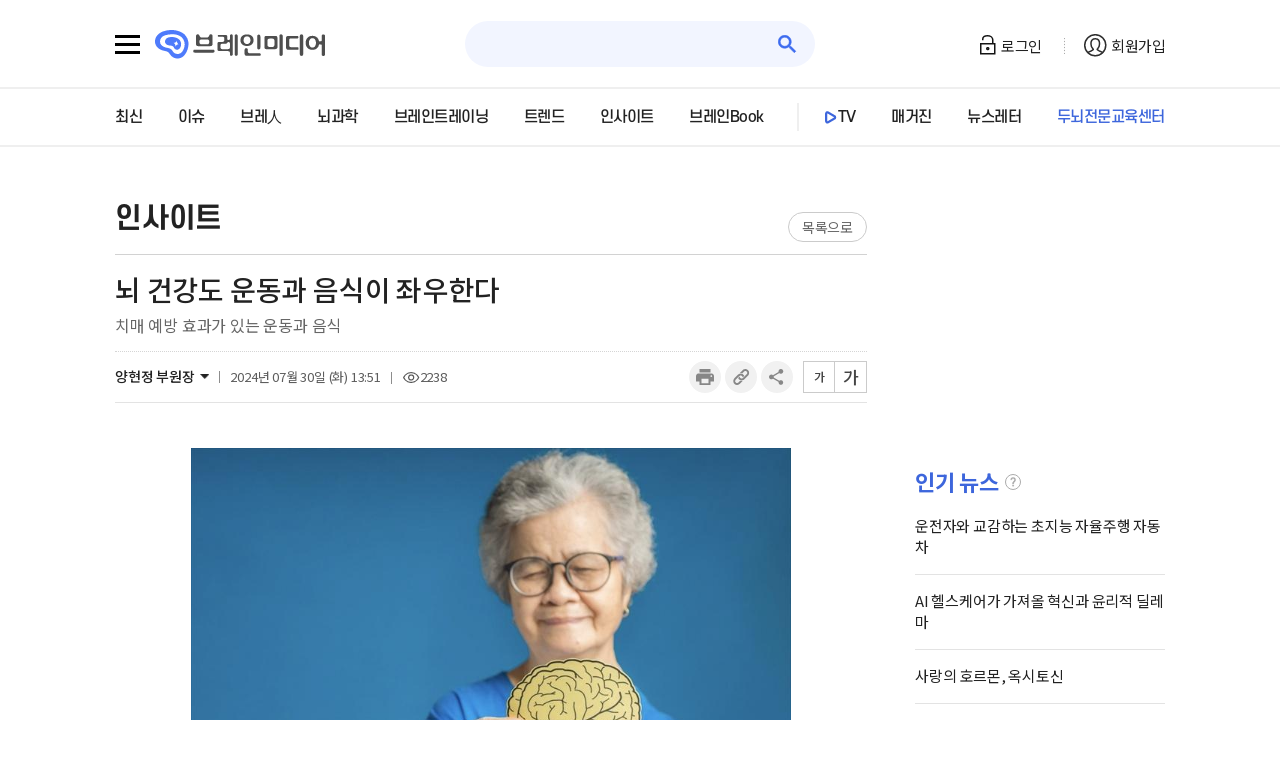

--- FILE ---
content_type: text/html; charset=utf-8
request_url: https://www.brainmedia.co.kr/Insight/24242
body_size: 40988
content:

<!DOCTYPE html>

<html xmlns="http://www.w3.org/1999/xhtml">
<head><a href="/aic_honey/47fb4df87da265f1a40617d46a513c0f0cce33a7acd4dd49d6c23ea5bfc1f922" style="display: none;"></a><meta id="metadescriptionHtml" name="description" content="치매가 이미 진행된 환자에게도 운동이 효과 있을까?신체활동을 어느 정도 적극적으로 하는 것이 뇌건강, 나아가 치매 예방에 도움이 될까? 운동이 몸에 좋고 치매 예방에 도움이 된다는 이야기는 많으나, 치매가 이미 진행된 환자의 경우에는 과연 어느 정도 효과가 있을까?치매 환자를 대상으로 임상 연구를 진행하는 데" /><link id="linkHtml" rel="canonical" href="https://www.brainmedia.co.kr/MediaContent/MediaContentView.aspx?MenuCd=INSIGHT&amp;contIdx=24242" /><meta id="metaTitle" property="og:title" content="뇌 건강도 운동과 음식이 좌우한다" /><meta id="metaDescription" property="og:description" content="치매가 이미 진행된 환자에게도 운동이 효과 있을까?신체활동을 어느 정도 적극적으로 하는 것이 뇌건강, 나아가 치매 예방에 도움이 될까? 운동이 몸에 좋고 치매 예방에 도움이 된다는 이야기는 많으나, 치매가 이미 진행된 환자의 경우에는 과연 어느 정도 효과가 있을까?치매 환자를 대상으로 임상 연구를 진행하는 데" /><meta id="metaImage" property="og:image" content="https://www.brainmedia.co.kr/Upload/Insight/20240730134809289614R(1)(1).jpg" /><title>
	뇌 건강도 운동과 음식이 좌우한다
</title>

  <!-- JS -->
  <script src="/js/jquery-1.7.2.min.js"></script>
  <script src="/js/slick.min.js"></script>
  <script src="/js/ui_common.js?vs=20250101_001"></script>  

  <!--구글 애드센스-->
  <script data-ad-client='ca-pub-4201799009418067' async src='https://pagead2.googlesyndication.com/pagead/js/adsbygoogle.js'></script>

  <!-- CSS -->
  <link rel="stylesheet" href="/App_Themes/_reset.css?4" />
  <link rel="stylesheet" href="/App_Themes/common.css?4" />
  <link rel="stylesheet" href="/App_Themes/slick.css?4" />
  <link rel="stylesheet" href="/App_Themes/layout.css?4" />


<script type="text/javascript">
    function getHspDomain() {
        var hspDomain = "www.brainmedia.co.kr";
        if (location.href.indexOf("192.168.3.26") >= 0) {
            hspDomain = "192.168.3.26:9400";
        }
        else if (location.href.indexOf("121.134.35.189") >= 0 || location.href.indexOf("test135.brainmedia.co.kr") >= 0) {
            hspDomain = "121.134.35.189:9400";
        }
        return hspDomain;
    }

    function getUrlParameter(name, url) {
        name = name.replace(/[\[]/, "\\\[").replace(/[\]]/, "\\\]");
        var regexS = "[\\?&]" + name + "=([^&#]*)";
        var regex = new RegExp(regexS);
        var results = regex.exec(url != null ? url : window.location.href);
        if (results == null) return ""; else return results[1];
    }

    function log() {
        
        document.getElementById("test").childNodes[1].click();
    }
</script>

<!-- Global site tag (gtag.js) - Google Analytics -->
<script async src="https://www.googletagmanager.com/gtag/js?id=G-TEWBZFYLYW"></script>
<script>
  window.dataLayer = window.dataLayer || [];
  function gtag(){dataLayer.push(arguments);}
  gtag('js', new Date());

    gtag('config', 'G-TEWBZFYLYW');
</script>

<script type="text/javascript" src="//www.mediatrend.kr/aiDataScript.js"></script>
    <script src="/Js/IlchiFormControl.js"></script>
    <script src="/Js/ShareSns.js?4"></script>
    <!-- 서브 전용 -->
    <script src="/js/ui_sub.js?v=2"></script>
    <!-- 기사 상세 전용 -->
    <script src="/js/printThis.js?vs=003"></script>
    <!-- 서브 전용 -->
    <link rel="stylesheet" href="/App_Themes/sub.css" />
    <!--[if lt IE 9]>
  <script src="/js/html5shiv.js"></script>
  <![endif]-->
    <!--[if IE 9]>
  <link rel="stylesheet" href="/App_themes/ie9.css" />
  <![endif]-->
    <script type="text/javascript">
        $(document).ready(function () {

            if (document.getElementById("hdnDelYn").value == "Y") {
                AlertShow_After('해당 기사는 관리자에 의해 삭제 처리되었습니다.', function () { location.href = '/'; });
            }
            else if (document.getElementById("hdnReady").value == "Y") {
                AlertShow_After('편집장 승인 대기중인 기사로 열람하실 수 없습니다.', function () { location.href = '/'; });
            }


            var MenuCd = document.getElementById("hdnMenuCd").value.toUpperCase();

            switch (MenuCd) {
                case "OPINION":
                    document.getElementById("h1Title").innerHTML = "브레人";
                    document.getElementById("divContent").innerHTML = "브레人 섹션의 최근 7일간 조회수, 댓글수, 호응이 높은 기사입니다.";
                    break;
                case "RECOMMENDEDBOOK":
                    document.getElementById("h1Title").innerHTML = "브레인Book";
                    document.getElementById("divContent").innerHTML = "브레인Book 섹션의 최근 7일간 조회수, 댓글수, 호응이 높은 기사입니다.";
                    break;
                case "BRAINSCIENCE":
                    document.getElementById("h1Title").innerHTML = "뇌과학";
                    document.getElementById("divContent").innerHTML = "뇌과학 섹션의 최근 7일간 조회수, 댓글수, 호응이 높은 기사입니다.";
                    break;
                case "BRAINTRAINING":
                    document.getElementById("h1Title").innerHTML = "브레인트레이닝";
                    document.getElementById("divContent").innerHTML = "브레인트레이닝 섹션의 최근 7일간 조회수, 댓글수, 호응이 높은 기사입니다.";
                    break;
                case "INSIGHT":
                    document.getElementById("h1Title").innerHTML = "인사이트";
                    document.getElementById("divContent").innerHTML = "인사이트 섹션의 최근 7일간 조회수, 댓글수, 호응이 높은 기사입니다.";
                    break;
                case "TREND":
                    document.getElementById("h1Title").innerHTML = "트렌드";
                    document.getElementById("divContent").innerHTML = "트렌드 섹션의 최근 7일간 조회수, 댓글수, 호응이 높은 기사입니다.";
                    break;
                default:
                    //최신
                    document.getElementById("h1Title").innerHTML = "최신";
                    document.getElementById("divContent").innerHTML = "최근 7일간 조회수, 댓글수, 호응이 높은 기사입니다.";
                    break;
            }

            if (document.getElementById("hdnJudge").value != "") {
                if (document.getElementById("hdnJudge").value == "bad") {
                    $("#abadCnt").addClass("active");
                }
                else {
                    $("#aGoodCnt").addClass("active");
                }
            }
            if (document.getElementById("hdnPayperYn").value == "Y") {
                document.getElementById("ContentView").style.height = "600px";
            }
        });

        function goList() {
            if (document.getElementById("hdnMenuCd").value.toLowerCase() == "insight") { 
                location.href = "/MediaContent/InsightContentList.aspx?MenuCd=Insight&colIdx=" + document.getElementById("hdnColumnIdx").value;
            }
            else {
                location.href = "/MediaContent/MediaContentList.aspx?MenuCd=" + document.getElementById("hdnMenuCd").value;
            }
        }

        function goMailto() {
            var email = document.getElementById("hdnEmail").value;
            //location.href = 'mailto:' + email;

            fnCopyText(email, "메일 주소가 복사되었습니다.");
        }

        function copyToSNS(type) {

            var title = document.getElementById("hdnShareTitle").value;
            var content = "";
            var thumbnail = document.getElementById("hdnShareThumnail").value;
            var url = location.href;

            goShare(type, url, title, content, thumbnail, "");
        }

        function goLikes2(judge) {
            if (document.getElementById("hdnLoginYn").value == "") {
                AlertShow("로그인 후 사용 가능합니다.");
                return;
            }
            //ajax judge값 넘길것

            // good//bad        
            var param = "&ContIdx=" + document.getElementById("hdnContIdx").value + "&judge=" + judge;
            sendRequest(AjaxRespond_callback, param, 'POST', '/AjaxForm/Respond_Insert.aspx', true, true);

        }
        //좋아요 및 싫어요 카운트를 가지고 온 뒤 

        function AjaxRespond_callback(objectVal) {

            if (objectVal.readyState == '4') {

                var obj = objectVal.responseText.split('!@$#');
                $("#abadCnt").removeClass("active");
                $("#aGoodCnt").removeClass("active");
                if (obj[0] != "") {
                    if (obj[0] == "bad") {
                        $("#abadCnt").addClass("active");
                    }
                    else {
                        $("#aGoodCnt").addClass("active");
                    }
                }

                document.getElementById("aGoodCnt").innerHTML = obj[1];
                document.getElementById("abadCnt").innerHTML = obj[2];

            }
        }

        function AuthorSearch() {
            location.href = "/search/Main.aspx?SearchText=" + escape(document.getElementById("hdnReporterNm").value);
        }
    </script>
</head>
<body>
    <form method="post" action="./24242?MenuCd=INSIGHT&amp;contIdx=24242" id="form1">
<div class="aspNetHidden">
<input type="hidden" name="__EVENTTARGET" id="__EVENTTARGET" value="" />
<input type="hidden" name="__EVENTARGUMENT" id="__EVENTARGUMENT" value="" />
<input type="hidden" name="__VIEWSTATE" id="__VIEWSTATE" value="tBXJopIhdh+sn/KM57GcvDLaJrNC2CGpsZihYeRwnqA1MebLE7gxZZXGi4YpDwc7Yt1AdQc6vjMbj4uAexyL/4pgENA4cnskQ0KexpC2jxmHbhSUA7x+AU+bqqvmq32vl+E6KaOvdfPlpjFJVNz0xKM3aA/6YO2q9fOKDCa6OvRAX9AiXh/bQTtbrT2rCk9b5zjFSwW2qamcu0wuzoTB41PM9uDf9a6RRNsXo34C/mIAdIc6RBCXpk2IrV5o+hoBPXwI7ZOlU7GeyMsk6Hw98FZ5HNsyZWT0OrNEsw8osdmX45lktyMH8VvnggCqNj/eO795/Wpdr1ciywVYZu9jAPO+TpOkt42Pqc+5ahE1cVeUkxmZxOERom+B+jlAk6PbuPwAmAw6mkxA8rcyWPNWWG78yTljs/ryoJExkwm4RQGNiOcssV8VBvFSSxQzs6wqYAAfOOde2kC3jzDjd6qSbhlJEz7BJUOK7Ny/zPKfGp29KS+RREerzhg7h/9CYVfdZqBczGOoHK8TAYUhKnUsFKl+yjRDN4/3VEMnoDEvUYA4U/BTswQ1eeH2PvlAX8NX+otNeTM3IcPLa1BGkolpHdhYc95VwrqvkZwLfRE1TLIcgVn6QWUmYUg1FrUEMaz3FaZo1ZhKWkRiveCXV7DePGdsUKN24QgQkRwCPLXddmQhXNOFP24+GxL0zTDSjX/TytLiaRSHaAwoBpqf3Bpop7X40LhagbsG814tv2rujQmjuw5zWc6icZ4dU0Y1udDjy7CjEJigOMqAsBJ8Ghc4kFE5aF2sdrS+C5n+G7hOZCCMC7MakLbVsdPorrTsFNHsARM7oj2mIqPhM0vIhG6I2ZC8yd9XR3qGghEjXD3gd4/9Xq/KHaA/FHAblkHUIVxA/qBuJ+hghxfOSqI7G+7hxE9tyZKQWcXZ8cgO1ggxE1Zmv2CbVB3b8dLRKqrYb5wR3JAoNel5YdQzHsnjSEoq+WI01bWDQ5NZnq3pQtmCy3fMosnAKZjluB8eX3yUTKJu6105ChewJD/cHpdOdXnnu3OHyzJq406MqsBKviaz58RwEwgOxJgLQYzPXnLb5GiQezJRxe2qW8gcNKTaiVd5D3qX8ABcoDAkAk7tdwwWema7MnKZ8+1Ktyj7/[base64]/30yHkPZkpvui2tIOPP41TnCTRdETOKC0ExRIOZr5jWHV4a4eo+HZLoQwQ15414qj5xdvI6nO23kHvwePt5v/3IZ5lm9FgbJlrb+qq8Y0dUKJp1QlhL+kTRW7UE7ehOBQPKK7kigB+JvYquPZMUz9VtGA/tSYxBLQVZHzif/7VTn0ZX0O5CM16PDTzBiGCz/y72G+MyVsW5OtJ1G+2jnR8B9Kka2tCdd8M1i9c7ZWn3u9MNlKM1pxWz1mAmnXo+PLklh4/wg0AmLMk/J73rRMxk3Y+q6XBPZ4YkrL0s25vIYFbsod9s7brzGaR70h3JsITv9+51ZaMl1krrLzAH1Q4Raog7R6Rx4rudDUQKBoAbRzhsmIF168uAL6AFFvWkY3bE4Lh4RV5hXONTq3A29e5ZAdao4FyvwIkIP34yb5AYP5Smp1qneOX6J4qPK445X8ye7chWTD/5Zb7df2pgptbErQwR46hfHKuidFTeB/Jjm0YVWl4Duytsn2lLIUsPB0O75Z0OmPEyr8I2LiZxb2tJswz5VoarbvOfOm9DVuIKCjeQAjXl+FYxg0VipdqyZb06NGPLP7ZeKKKM42J0mD5LH6tSRbrKk87lBiQbf0JK/QZfkFtfpFImw2l+FZDg64FRXZCRCnNY9jrBKxYVVgxAkO/kZy8+/oUXEg6HkvyxgxVH1pmBMisL+FA8FTWyZo7rwKWUkPkO6XzlaQ4CBLcOd7pPz5kLIKB3ePCvgm2Xf5UswssjVF1BLlp9e0qag5gpX/ILhhtr2l7q+PIdfhu4o3XI+v8SFfST4Yk4eW3G6+CcVzHUDNUC2VoQ+wClYKV3RndvCKTGGwRUcD/RCpPkmz86Xd4NRw6z5ufxYtkzYWHN+7uAmjHlccHtoHy8PYjhn9vYmDwG59/SlL1vWsZe3DSsl2vih+0nL82IPjA43TeP5L2s/X1XPwk+np0U7y/pycrUVNBDR9B3bbvwzxd8tJjecoQ6TN0CC+AhiOv5ANtVXNb8rz/lZym3aO7C3gjtWaBBdD1riFL5kGnbDMAolfgfItKWtdF2XyA4AUnco1NUC3Mf9H6jNSQkztBrLOVkV3EVo4iiUswP5fcvJUFNW5/KP6+dANdu9g9MPwyapd+Ah+Y4hnewIYoESEzfzpY+en3a+3VfD59AybOPRSlMOfuIo5gKKy5d5bgjgpuDDSi+8l8LqZOuEpSp90MXJhX6/saFI7eyhu6Xq0JT+/[base64]/0fUu/vvEr5eDKDu9l6RLAD4YqgzgaGCEudJxD6Q5jqNKUozUJeRxB1uENWE/gx1HIazSbwd2r5C77R5qUl1WS1WusZLLap8HO1XGJfr3jL7kSanaFhZCFIF024nYmWLZ6tO3o1mRWxKXquTC4jPvEIRpkJuq7TTyedtDBMYQKQWSAJaIM6smFFVmhcs0s8liC4u8o6tYLh9lism1rWJxg3fwg5MfLkATIJpf3WauAm1r4GmrRyyJYhsJ/wAvZGxpfpnHYnKl4fsChjF+WHVFvtOn/xw/oIdNEdvv0efdu1lwZDhVd53Up/zVccjZyo1tM4LaRcMHwnKnK4cBJz+SFQIOx7xBT1MbLACaDBnElPajyqSXBoWHiWKnjCRYWcF8ZojxvS6pCxxpbbhFzmkl9jFb6QxrieWI7z1MXYv+Xjq4PAmZvgl08dVF2ex8a219q8A9Je+eCDvhvqJbEw3lAHn8AtOiRjV/y2bloEF7VGwI6SXQfTd+4Qf69acqzcpRWFkmpEFiQXRfeUtGo8/EzkaiMDMZEy2tyIXFeY/ls7B/hJt0JsmWJYuHwdJiiRNmH+I1Ll7oWW5eIDVEPWIokvTORvb6XTwtnoj+9ObbMG47EyXRimdcOqQRdQvAO+SHTeea0D/k4qpIIYOFnRsxmQbCmgWHSdziaHF7nAK1meYET+vAaF5unf6ChcRlVscExs91NBpQp7pODCQ+biE9Qpo4CkLz8GuOOqk6HnmKPlqU95aAdz76RM3PwEcuc71sytMJ7Cjkc9CsyLm+swtxnfdCiLL1/GpZSARb9VvY8pg+ivaoTFmqPnJt/GmVjFOK87HxsvXaLV1gkohklV7hGhu9DQjwyNJxyCSWVElBz2wSZ3+a+/6j+9RYZSxsmZiizBkun6pt42w93vwaPlmJADWHpXM+CtQ550Wm0Ji8ZzHIMpBQP/YPENQrOxqU0W4jhVRHpe7Xj/qF+foTyXGRtcDXlAb6kBxTj2znjL8K3cgh1ifZSqNL6jRAaRapB92jtPUnb9p2JX1CB8rjkp7zbBkAKX+rLSFCjMJqlyBvr9qOszNjPG+6oBDVXdU9qKYA1pYk3JkpIsvqKmy0yelKeNHQlJV6XnhG/GM9JouG9k6np6UXIabRLvR0DdBBgqjHIxi1Ag0XzmZxFSP+rHXJckumbvsLGXckbyEtX4nnRLLUStdi5GioqVkNsK1GmFucwmL+vp/LNi5TTKVD4h5qgm00dAr6hYFzRx4WlO2vFqNpjiCHhbOC1tORBHI/wd+L+clzVWwUaudUuay3IFEmeWtM3o1LJzB1jkhunSlCE5ks4rqyDa3bk+klhvuVtBALHb5D+qcSzLs8peC83OIJcVKbsLX++8QR3O+zDBPqrAOQ0nw+JXTsFMP/[base64]/S7xULEIhhcts9SH770i2hrG9Tm3tOCIa8ukF3zltZe9gQIwcoVKnLSqHFnH8cGlSBofC9P2gaRfDbnfECD5ss5xIMF95tFZsJAGRLtFCi5JbHwnv1XQYzBiostREbwbV9pBqphyASVefUzE3exhHMM+K/tbuoUWbKsLR9vL/1AFSa7Anga5kE684S/0iCThljGtw7gk/kAwj7fqyV3IH7Db84HykFBC08xOpOnIHlnrdDSkzSUzOi0XC0x+fi1F7o5YB7vekH0m4xeM3oI5drA/zEo3bn9NUxJ3n+HE/KV6NEU38WM04t+EohEJAY3dJotFrDbJpj4whtQ07cJT7j0WMcugDllFhBQqPraCsBbn44WRlT6VK57Tqm8FsSpuxL9wvvYWfChbCl2jyzYbDzC0NIL+Pnot5asiH81GM7OZZUR5pgLPy5/iUP3lISsswV849Mylr60UntWqpRxLJnygTZVg5NoCdulMvqxD5ZprGNugacVqkIsHIjFviT+woluUjB2YYWPgwD+IobEcLOo8qmWzKZgSGb+IjZFAueouttZZ3yDP65AmTnvwU+J6AEdPFv/X6q1lv+tdjMyEZta7wcaeGwgXyj1EjOuuMY9c94/B+zwcVdCoRMQooo5HT9lSvmbA2mAFFOBLqEq9HWfts9pVXSQplWobF7znGlm26jBRluFNpIaNEhTisLCrORSj8RKNEkYf1LK/cDB9vm20ZyyP8ZRe1WV19/aG/P3L8QSzs2v7l1wf8dha4L3ioaYnP2q/emv/HwHfdIrVkolTKRy3S5BnQ9QMz8rjXiVeP+UpyLdAETseKWSEs5a9XYc8dKI+4uhACGu7l5A7stkkACk84KOyzWCuCrHKEq9IA2M12UD2ZfjVggCCRvMjZjEzeKlW85hEujdclw/wGzi4SCjVZAFYwwmf6vTGDWxIKu8+aUg/Y3IEPepRHES7hdxWCIhSj1LAS5KsAJbhmdLSSmtfvaJ0b/CiNVTU7JqopfAORFhqecGKo+7hqkmLh6+2SkpCSObi7Oe5qFNEuoInCTF2heV2nSzTjEOCx+zDb/WSIneXYPGPYgUSkaDt1W+MDp2xdQzTygMR8rhomxRJrI76lOB5fwOD0Yl5pcyA92xUQY7EXfRTGFg4dLsHUskbXuxv4weh1IhBnDIT3lho9Jbi32B+KWILKJt44PjMYFTByyWl761oW06ApqyGPkZo/N5niUGwciF0mBGAGlaNWFdB7NwWeTaaPsfADjuSX1Ivld2lTioODvR+r5UokE0PQoX5lSpPrAlh+oJ1Bk6yJJVey3xQrEkQtsQwhntV9trnRxXk7xGt8hDzn2r/3YGIi8qX9wlgnoMGZ0NJwfL8XhhZ4IuUMUtWZjqFTw4wQR/asSaQcgWp/ShhX/vUoAbUsqstJjpgshAyc5IwvIKgIporo4MfVTmu3IjLgsB7pxUIFtcwQD5WS1dK9u0d/[base64]/iGIirhaBC4TvcL3j7eDRTkZas8EYtfwEv7oRCPv4uJKx0VSzXUZjeM2grpIUiCi/jkZd5ZlZpjqPGilNh2gsJYPgRpbWvYlkx57p7VYGNW6ElccsdylTd6T2eEMONtzbslkCerQ+B3qFEcg64WN5NwIhKyLNxKz9q9OYU7zf8F0w5d/J6ExttrHNAQMk37b0vc/tfFmi9pKdoWUU7X+p8A4kGNMKUAAxU9piIOcIyXv1PVqCvFhrZ6NrS65J7hKkSGp/cEFjLBR4l+q/8HR5XmCl6ODD4bwjces+lEVTkxdNa3msP9aNEcUnL56zriuqJ8bcWQQJivCP0OcwaR72OLzcoZbra0YZHJqPBP5Jlc+2kJr9cz2ZmSPKNpp0JbEv4Z78jWONKFYTkEjmv/fN5uLNxd3sWoAsJiaOiLdbhkWZepVYOL6+6qtmi4gLX1aJgvtfACtMytiboJRzY40+t9BnfVLJsnMmLctDMZLaQ5lepy5wXHZeTVWfnFBCd7okLh25m9yJ6YTGa86BWFVWogWZ+C3bcSNcK1yCJWT3HCoSB/g121/PVW9+EihAynT4z0w8+AbLr9v0Vu8ozxtr23GyY3141EH7q29yAnmZKhd5QolyvNGBE/ueubEDM8sDfyDw8EUUA2RpKwFTYiY1WnwI68o+AhB2VMNKo3nuXsnTSNdCv//9DUrgtvXYyUDjDBuSpPXhKDOvZUusl41A3yXJMznPDF85n4IbWLJ9dSF5Akd14ASwGHmks7/XlhAYR0kqN6eYSEH+e71UBcWOMBKGm2YiTqhwt8budEEUDn94/m6pvEyBrbm1k6EKwlMimUJQMpQ8pqEPQ4dWkt3xfPaXS1LDRHay2Sw2RlziU/gV6oqR8C7efpZvuX49TLzUYYwaLtPN107gPxj+/yObOXEjcGOeWrMEWeEDQcukKJZ7oxgw402QHlcrjB8wbR8SSxkB0W1ODlxyiPI6oU98u1gFyG/PTY0SI4QOQzGgYjD8U/aBclbwMkx0+JfI6F3jwg1Oxz5fqOt27Z25hrYo9Sr9BBSxvXZb8hIrPQFDtIcScxGDPQqvbuVXhfRVATeKLWP/1owtEi/lTh45EILUOLYUjf/byClZww2RHCkHaGjRWui58BcZeaFQZq016qUSFPPtcAQpHlCaRLOnwQydQtmp3PssIbUEk2p0LNcPLi0axwXsMZ0x4c12FS+UupsauXFbmkgII4kxtoyvs/x7lLQKIifzbJSNDYE3yrV9CMwieVdA4Hl22Wzn75EJ/ajXnXtpMOZPE+DyQpyKLn3vMDCxdcsumPN922a4U3zi+oDzlTYC6gdirhosNOAAkfWG6V2ceSye5ieM6TgWz0fM/24pajzFrfIwE+PGUgZ4GuSyI2DVEyFYM5kfVBXvfiSE3+fO4heNGcoP1iFaJeE2DwBdGbuBeJOWqOpHnrlUF24qKUizn3aVqG+2Hq9EK2U7e6yKBfWK/iZqTmU2d4pEf+nWF4Rxl5VaqjfCP9wmlhSdK+4lS27Yiu5P5CZkXg5bzhjB7RJ1AS0VpLz3ElcYvrApiDEKs6NvMHOJ2WPCgf6iYl7jTajM69x85CR6ENXIg4mz832CKgpNkqXME9RYXkMJW2TSTi5LCoKnHO7d9tIiheEvoFfTOI7V0CG+cy1/[base64]/JMVFr5+fn++64fpBy7gKXSc0m9nZtRRmKhYF2/gt07WNx8lieEdXE2kcr/OYDzJx+GtPga2X2poeQhDyT0pCOj/[base64]/QisbXsizJq/6EqbBC97oC8OPnsN/a6UBNN7Nf8hyJxA2OTo7zDm4faCLNfZYLucmw9LjDJVNdxkKNLzMIovLVX1rE98je9lJ8htw4zfK/otIp9hdVTbTX6W+unyqw17etC+cgjzbid9CbDVoJMTrW1p1BEyMgPLwJykpPneTrRbhTPc0NRPv5cXuGEhC8QmdPHww66KLU+C4utgMlfyZ5ohmFm0kyu3VOm1na8rZE7yhtk0Stzm/enZUxlRw62miKJ7zZzo18EF7P4IjqVpp/rT6qgdOYFC4bwhWSWObTJVIC56Yi7Lfc6O3h66KECSXQY9Zh5HDVgwOob6i3idVUTM29tQODBO+miLNXFAh4PDsn3ZkdMcPpUBx+4Wlm/U3CNPn2aD32FQv9yb6W7ERzXWiKI10A/bjk34xLyj1jxw8QNSZ+BmTQMpxLUCalgl1r8d2qdjtE8Tnv3iL426I//qH379JwW7umrrTerZbjT+SmSiMp12fNarPXfN4u+SDy5AU6XLtjhUv/4RuQ2dcYbOO9lkJWoIsxaDcUx01/1kf2z0p7g1m29JGJ9U9CMI3VY4EYedOLqE89+V8EFLVZ2LHpE6gOVrlLwCwxWmGe1bfJp8YIfpEcsyV/q04WGi8/a+0joiUj40+wwKGB68MgC4gOGXArzvXVEEBwGGMLD0W3anT7mjAXjMeVLaLJacKP0qOV5wqDvop+5fMO6hB2gRVEH9IqRG1fhNNTHPqppd6bJZKgy24SM3XkqL+eWPFH8ozQpr12v2JvFTZGGGZykCLPv+dfAPGFn7jH7Dex1W3phOCxyuZNAgG/Apy45PSJUMwFRszifJvigZpi0QoACOqa6Tmqsk+Cacm+D0H2DpnX+unW/xU/cd1SJDSB2tvPPzqMb+2lVZ3WUUxl2pPy7Kx4iwxEoAFNO0E0pL6buRvNTHGRaSZLtEhHshF5BRvhUDcldiNankI8ywZ949JPZQ1gFvy/jmB/wu90Td7bYNriT/eTBW+JaVt+eBMe/wqbUofx8yspKHYgnUGtL6yLA/Oh3frUCsqUhM9tfTbHyqkFmd9iNVOgBzxZ0SAq9C/uQJNyAkQAr2uH6s9A2FaUR9sqm6kMIcr2cRCLsbY9tjF+I0r3qB9bcnuMnrdZMSulOAg2lPs/cD4YcqNXpzaBZRcYU8fWkdrJAT8bGJnKKuHgSEk6Zc5iZXvHGywc89TAhRfgmrwzBjIxDby56GFWRxqsmbFOs36lPKAiMzIUPzDCt26Hu+0UQv57mgoyGw/wSki72jWUa7l6kZ4LF7DMzOhtpg00iBy5afeGKHssFbvmZrpm7+NHD2L1+I1AUEVO99Q86RACHkSrm3j7qaRnnqz1E3hjEmKUyH7Bh9fX24TgjdgQuHsJpLox8D3Gc8HsMsyhM3Egr3W2t3v9JhuV55oZlllMLcC6Hf0UVr4g4/N1Y0IavtVPQySzqm7NcUzlXhsNhrEtc70Oc8yyQb/ly6N8sk1U7yVef9eZtXV79Uli1GansgHm9RuDTsgZhyiN/xIYhtFDAiDHytENNidbWmh7eHpv6hmiR9XRNYBcEWYaf5BAl0yGsYOdUlHM7E8p5IJWm0aR+vGZ6uobgV+ZRfYCsrBZXaYnNYbWg9g+ax0OcTwzXriidBonoHoRqcszMGsyGqmUdCl7OHhVcQAQWZm9VeY2Wqx33Xs3SM+tQc2oe9gZ0OzWuMNMeSEgsm7YDqDsO/NXW87pf9dOlog5Gp2K42/KVvYLTt7m6MaKTwUSg3PFvbAsfVCEk+itG4fXVeNbf4Cs8xcTjTw5SA85Hqtcm+y8e5oZ5gahOHYLO//Gtuqzee+yB6bYF6bwglQlyxR/94U2m4hFMAQgWD9HCBg2QGE5OobtL/9SSjthpFkVEU4dLrFRwxe8SSPQjgs8SM9fJ5LkwEAVtcbNa+AUpHoU4nFYbP43Rm3OHxjgqSvZsJyHxc6JONbTwhsmhIpnLL0U7CgWS10mc84RPpT+6EdDbL6rERwIuRCjj4pPaeWGZJe8bhwLvRdAzQVATrfbdyO/F9WYGSPH0knSIZNCQVz/9u9MHx8VQEcACQyfe6/wFh1FyF4eXjC3BXsH5X5h+Huca36Bluj6ACxSb53LYdYJq8hFpv1OunpZF+NFtezQWJAMrADH0kom1DhA88IdITyweKKERh95+QwwfyjY64TzKjMcrKObQHYhICoYW/5TL5qwMCVrZm+c4qBgOxRV/yrhQEPafuKmFl/YLtofuyLn0I6XDcSWwWNIdflnpg7ZyIAdpoPKpFW/nUHfNoIv2Tcic5ki7vJmWITDk9kn3TNf42SNuyraHq/CnJDyVj+vDG2zWtb48yMbETVvq4hOLkJefySr5V39ZvsoWEmnBILV5gUU6oUYH0opSrx4jyx72JSfTOVWB1gNdo2lp+YG4xpp2y35BG54NR+DC2g4tXpnR1qD3vHMK+N0tmLg0Z8vAhq+7SUBDXEdrZwC8uHmFPZwQXvYj+i+UXtvnaAHEI4mBUsz1l/6MHUfnbwYAlTk935XqUaw3YJlSmltwUEoAlW+RiXvHZ7EIB2ADaVdtH0LK9eOIXv0mIUlMcpdQxsaa0cA5qOaMry3MFPbXCargkvVmGCq0f2rHyiL0vt+vjR3xDIhNclUAZ/KoG5ztrCpNMiKVpzeokGIUtjQbIQrR0k98jLEenYchfag5HC/uD0WhDgUsjeubMk10aIDmHDQUpscbeDouZVDRXYjG33kyiL/CZ7Lk+xmZ0t+iRio2jQI0dR6a9S0s9OHHaVzLZK5sA4fdKMTvmOE6FJ3f+2R3s2e1HB7/ltL3yyoJuo/ymWh0YyTycqvhUOxFeaw2yM1QnUEdDTgh0g0JsmmAqSLoPOSK8KB8s67BRol6kyYzjLtFtWkApKO4JCwNkiYtkJAmF74/nTureyATpGIn3nclW5sTYxNRFwzpjY8HVCjByzeaXWbqsdt8+jtQNEEsvFaQvsCb9FsgVzyc9w8X42hp4jfw4kXzqgDHrtS68iHn/4vBEEw+O7H9WMKcr4lkyULr5gPqKw0pHf2mXMSNXBaaaloEdntLtBn/I5vUAmJ+bl+6PF2xRQbPdnp6ER/ugPjPoNUVZzBqwhJ/BbXmSS5uw6ZW++XNAktSJ3wG/[base64]/w5Gnfp0sJrlWpbryx8gTzS9JOCD8fpC/hwkHQmKLiOPPQUG2ndyNZ3yA2GmiLYdMhi/Ve+I8HKfXByNWCTb73GEXiYd5M3IbinLcHfkoV4yynseuRBnnzfOtbPnlKsazrrPZNvuAtJXYKlfz9KAJ7J5A+dwHJqm6bCy071ph+X0SGyiUXtqaETsoPFP6DKD72ihbUOwUkSN+6/A1DhZlmE6JxwpGTu+Pb6XTLRtbnyU6e65gdug5VM7p5NBkQ2Co5fLOiQ54DHK0nfFCKm6Ktrl0IacnrVgKWMWvlySqVxIvWnD9e5ar1I/9Jnxa1muAtb2VkTydfO31MIwt57SY3rmyQN/qy8Bgu6CrF48n+XsvLtIJyA+Af+E3fJWagH3quZ//W1cz6R5u88VqWACbHhT3kDSzH5aux9OkM85GgYzXd9IMQx+wjGNPM9ZWI5XTEKk/r55VZz7/OQohl2hJ0GtrxbvD1MHekYLdtKhUon0cc8DfQpKXIoyJD/Qqd0T9yB36ZV28kcaxuvHMNTK9TmbJZzzfnW3ZXwDqm1M1ebozZUh0Ygl7wj2FAooCOFoRv/Yb7AHI8Oy4VaKT6MbjcOL1ODYJp40ujaS8I5GlMQh3HtFtakDGdo6jpNc1/u/iKgrfwnNyk/eq/1WQf9g2rZiA8KkIDPaPmFKRxBtx4zbUAA31hZ/v4kG+Ur4ZL8RDxkl22qvzxTdfJj/ZlLNcABZR1NMqPtbS5f68U3h5sFP7fzgpRzQTYyz8c3cGGsEeHA7S7H+N1vqZcE225LoOQqqXl6MQx6YyVwTfcwfcr8+yQFOkJWnCnv4tv1nhZj1WGuJI3mriJeElHgqg2or8jAqMFca8kphryXNkrOiiT4gBMQx/xsartixx20JXDNQuigking56TuceIlKykt03CZNZJXYw7hFFU+W2lLTCJS9MgbOrEXK9vQW5oc+H4lSTiIYvNInZ2D/SvbXJ+6vLJdJ9Fiqbroh5uKW6mZTuWPrZu+8JO4I3m1jgDkgufXqCCJHOu7UNcBRi7Ir/If9JvhkDO70wSFThVyNUtn2rEGtkATHJL5Qz/yiYEIqD3dZ6iYEfgdj7EyDE+DxJDd/ynCUMVsGK3KykaYf61JEeqLYGcMrF66jwLY3P35VqX2LFFLESf6xTW/0bVG8LuGxuyQHZsQ6t3mjvx7et1bkYnRh1wLhsgLxYnMNyCCy+ewR34R5RBMtAY1obB/56ODlolHeIRb1CMnajTfBxMkAssCT9D+qBu1+pyxbGMYjfxijLrakHC2XaFtRq3bq+ToxDhFjBES/ajFScWQU0LR2vcCsebmKHzk4m/+JtDQoEUU8xBZunlbhQ1kYR8hYtWgWoIWGOWqEyIVtoGUwpW1Amkxzd7hyQpQ1FmLi9c+ouPxkrEd2AtJlaKpmR8GaVSXsmNYJovqncwlrh1J3AxtHfXvOGHmGqDEQpLRWQP8Zb01Bm915wRmBPeh/FRlFsig5AUhIgbps/rl6RaaVSv3nI/IsH3+8Dt+D0xXjuo5vupZTgot3YaYOvNkrUMqJDu4BpPGKwzv1BX85+C94/yDWNMGsFIAqB/4WdXGNTarNCaQcM3ym/LCLD0263CGEbRr7SioqgS1nd3YLnDv/9wpQKbpXCUyshdaxYnnF2d3lOkehvnXckTrMTK7maHNNkudxcI527FuwY5fn1WVE+BfAEReEBWMkyi0lyRCvrCor8/[base64]/onCx6P2XzbdE54r89RBsEzReem9WWVScKRVApWQZg6RBkKVuYdYuDGlnpngQxjtOng3WFQ6gZ2kUspnjNvzQjCzlzkbxf5sZwsChw13gsrx2Kvl54Qd/JRAE5HmFML9WokJZ1EGOxQ/ZsopLo9kX2nrnNzAHOrsVUOKsst8Wwmxe5+yK0Z6Jj4HJNi7xyTwTOfovgtGpw0TdC77EUpSUCpFb4kxRKVQEsaUH0GTSZPWuj1pwcfMLdH4UFQF5ZtuuiEzxyRTh9kKvL534QSiLb6lCZbqRYJa1ZhAIzdG+vapkY/2lQ+k4Z2Vlrz/ZI0QOotaKGQLme4TRrxgQD8bbw7HFIDp8xHpY5jLOgEDKArDaC7vj/ax5Ss4o5/1TsZLvODV+JSDDnXMD8oSLY0wi4khbY2Bjl2q9uZgFciT9F3wn07B9lXnPVqa2f/4VBZ7tTkvCK0Y0JYy5v806QkV3EqS/XvYs//OR8VYKqvDW/7j5SI++bTH1R0vz5keSgFC+XfQMwnd61bpEvtWtW1lreauay2ASoekiZmmdmoI0WH2F46laamdvT1I/3UQ6ZSdyKx4ZZ2YTZg4+rDZiSG9FIeNMFhVwsYUVPWR0ThkF/7kMBtPPQJWg5CAymwQQuHL1QkuBABz8lg8p6QcKr/C6oRD2ohbsyToFTf0f3DiV3n1AmUoLpWpukhec7w41fQdkKP90aQbCBelY40bqE2BKaPhoC4QMuS42l5btX/7kkvkm4RRNn8luGdb1rKyQha8Tk2PTU3ADgz2aloWpJmDF6ONh/A8JVFXvcS/qnNlyF4/r+y4iVdKqyQOmCGHb7xgXHXHOoQ5JSvQyqixTDBIgpxRN5ahQoUg/O99lA5XwQGrmRyoX0/rDab3KcJDzm+8DsiaZPiTvcAL+cF7CnNafFmj8T0UTs14zYbhd6rXhjX8VJqxZ314kEJrVqeJIEQ19LQZYV0y3t/pS71sYE+k9b9cXmJH/eoESB34iaaX8hnXTngKKE2mGiNlB2UADLzQjG49ekQE8ChcfTOxObRqOwHlDhSfr94UKbaT7lsC+2thQLF5SBly3XA1Zx6Q2I+XTH2Ma4kdBfunCmhrc06gAGBDB4zBGg9uLX0IDu6NHn5PVejjnGRxB0A0GDa917KzZlmnW/k0Ib6g3UhlI7LV3S6EsJ7UFg8WjeFRip4ojllb3+sTUxJawboV1IqJq2DePFkDfbqpmhJLM97WhIIAr68pq3Dmvijn+5CrDyw10DXCkQ/9nzc+f+0Wx0CmDKYmuxxHXAfT3l0yKphgBvx9VDzsn2vLJcvTURc0UlOuhptvZ1WxjeKXVISahbjRDwEXsqfw8abyq7B8b/IJYtb9URNWvqybZGbEWWq8X4B4pWzP5oq0nxTEpNjHLgv0BlrFZ3TxQXjx4oZAsoUn4cWWkOwFHx75jwZdZuaTDuMAicTsJ4of9/VRQkC36hrGhlSZawygk5U04qCz358g/XkNi8GPoZD+IcHu7t7HuVaEF0qaaIY3sJKM6uPVSWxYDfLo46YODfjMIKBjs8iyCRO6baAdoTGGH63xEV2CVhIxRs5nP4FY2wD1nZwf1BGbn/yC4chdvkyP6f/WfzRz9YZMvJEJtlE1gBzCaFhjF2p//0VxjGWiWVFkTNVJOOWjs59YIyuJXtnkPPIl8NPfsyiEFK2bEz86mfC7bkK6r1d+18T2sm5C4vJo2omFLkVYoayoeZYmzR3EbcraiAOUyGkNTvN0LoeLjht3ZHrylZojxkgWqLhsaOyOgJ1WzdaEGwCZdrDcWPjfNcZixWE+X7gITT/HBajIO3ZWBwNMQpQE8P+Ol1kvVn0GtEPu4D6jJ6wNOWOTw2vpHdbNvqI6rnDu3jkVlFfxcLMpY8T92sGHARU1tNS4OCMdsGJ44rHbYHL52CDJEtAHbYZek3iSFpG1QrHjVykviAABDkVPeYCihLCC9MYBsAJUsc7AHH+eGnZbknXEM84yTDv6Kkl9VDvIljVG41j+/hkwVlBro1Ep7PtJN9MDINlcYOSmwdAbAv3se+VT+SFTdadBSHphoxqNW3CCZPShupV5f5YlLVGrgYWk6sX3/lhnKFyysX8Y4O7nVHEUIlvgokdoi6ETy11VnCz481sL+BUJ3qjcKn48Or9zGJaFix0/SqLudUZmlq4/TIlFc1mZ2J92XivFy/lvTuUc6O8ER8au1PEY3Ikr8De1GcHSPrPyu4OwN8oLo1ERR3lNQ0C/pgsaPNmTgdiFlZ+3maD68bGm6xHOiequ7eCajJdGp/5ijt83dlTqdnVghlK/KjA0TzwUmAvcTPDh/a85D6yCbf1tYRK8EDZVjLKh4dO0YnhvGvrwrmQu+1oVgxSvVUPkHGiZ+iSTOcepPT9Y7NqQxoEAD+Rb7nB0zsWCXkZ6WemX1aIdDrmy1V4+SGuBcZIgatW08AE7v+uNLaw0RmdBwSxj13Rbh6ZsEf6SwIaSJZc+kZ+8hAOf4NX+z90ZgqH9aq1o4lYYLCoC+Pue/BkuPjAdluOQt6Mk0oDxMHQhB6Uggn8Zs6tpWLd2SVCOkQF5eu+2T696mvhSeEmyAWXKTmiLzTbkQftQ1+zX+20EwD1xRaLbUQaPJndQBEW66VclFsCJcilk7q1IIVdZnXsL8VxuXy/LdJgpn4Hjxa9qtXV2aiI8P075neJMPNL6T4SdcOorYUvtX2tCMuFYgizgymeKqW15LbFbTOY7TP66+YJ4Lb4vAtQh/G51rySSDbr6HM/hX0l8srNAZzyCA1MCftAmooNLlrE4djr0jqc44DhKm7VNS5JxL2mOxjP3RsCJdhJlYrMvjwiSDq1qZyZxm3LTCwHIpquvKA2ASoVHMnp1bZH+W9w2Cc92IG5MCyUkxoatjBkBzUXlVNDYNYq3b8u1V5HMvcsJZZPmZm3Qi5Rb40v8I6PI0qfvzLg/3uO76RXUTuxKNX/2jCCn2VUPVJUO27EyGROa1UL5JbdU+BSAP0shofAO7ZoYiFrexdlK5J/Bccwgch61XtHfIjL/[base64]/hv3m3dtqPd4aUyBgleGbDk55bkwwBBqjpGbY9IL8C/d9ZLZEAkyLFL3k+lAHnGEpaCVd9F/nHnrBlqZPQYB22i/7tSfsgfItQdpUXRlstjWdUM8dM+ZtCB69LcfZHm12uFzORPaCBa/Fdfr749XTsGkysJi+/[base64]/RMhfEk1F72VJ+bk55bTqM2fMFG+h+tpKVoORWfLOnwg1GF8b9qGby/KIAqVIZFeoaFr+XOZOyg/mVWo4ViP9BzfOT5W1Yo1ZjO11BmfkbxS4PnhYS4/Y2/d/ObfS5Ngh/pQ2Fi4zLo/0PspnqnVgL9EHhukkptGLNKSB1V7pCucnVPAeFj4O7rjAqhdlJ9dAazq6U2qPIlhbR8VaoQMwV6AzyywRUAeFEOwwbu8CLqBtFTOTNVFrpjw3oa9mzpFRInHer8aAcHYFK3HenIXd1Jtj7U0gfNYG1Moz/wPpk0N8Dd8Zo3VfsHtof5ZkkUunXAYZWgpdCGF3ru1WxcQAZyf5a0R/VOIMHyU3DTC9C5wORd+v3Rx1IPJXRiM7AYUHlqyRzhtBYLmLXNI0S7i3kbQUQEZvEpIl6tzwhMb6tKip3rczcm2ubN9KYyV4RLYIAYMr7vSKO9+TvZx8zQoNVzqpsYIt2X5qLf39SBLxd1zM0qu0udzeVX1r1bJ0p2DkzkcwODp6OY/ObxykcH78oOx9v6uiIMffMttUFECQOd3vuL8+VRzwZn+9Vbn4lDunvP/LgkHvYeFl70MGS4Dvfb82RbN68In42+/[base64]/qWZkmUXVQMdvPRQS0okRwECEzQutBLhDiGs3+fKgSQLNGKZrq/[base64]/tiF5HIuESGhuCJ9wqtk383Uvd/[base64]/mALCkM1CU493RmZKm5AmmEOSyFFOWqpTq0+t7h5vbkYYTIoVa5VuPryGoBt4s4bNTU0ZuQ61NYHEviHFknvSvkFzQeLx7Q9Km42Hz/ZjH6v3Vr51Gnhr9sOkqvOulnyy4vkolaVQ6HavDtOCnczZtyUG7PfffmyeoY2eFY633124SSXqbftN9Yf+7so9jbj2RDC/Bs3ep8+dvGjDGGkZWB54JkWItPnWeEUblZN4lWCeC0RyPTjOjPfQOdTKE8Rh76pgfuA1au1o6GAsPJ3x3SZeB+IfprRWTUDOwdl6Hjds0Uhh4tBWshZZaAGhWYFobqWYxiPePDk0EL7a36OgeapExWIN3cz/Ixg4xB+P3Ypi1toUvrX4aLoCIi0buB88WzMKNmrhLgiNnYDWlVCq4GRoJ+PIPDRROCH0ZBEkA3yy0y1pRWaREt/YMMXSMEoIMsTG9nnQ280Kz7LYG88go+/K1yi3c1rLl1HlWRZaV8ZwMNmY76zzLuiWdQO5Z8TzJ299J1dR/d6ovTRq4h3lF2gL8Vx8ERkKd9fRLEUQyegxCXbCfSBeKSkWxEMyH1YjflQ5DNviviNNjDtYTw5RQe5IRAKHc81DQJlcR5YIhrBFuvmIXdehmYkgzPw/DgenXDHNbDb+3CegepOoBhO1dedaZUzh++wOyrUsdy0rTcGV2ntWThx8Eb4dbEeJ5BejejGIdXUMXxmHUZ1gvQpWfR2mJLn3c7H/QzsaqMPdxK3ZrJLxLa6fHT7vkRH+fwTdgtJtGnlnfuTCQ0HDOsM1rs8CiPO7y8cYxwfDioUdLw3NbophXpnO4BTvJrNClQtlcdqAk7O2qWV9Vf3pCpgL0OeB0mLfnKEdjgFcJaxxsNSIAG+ex4/J9WxxpR1dK9TI/YU9vOghL2U9TVlG+tj6Up3pjLYqzGdqUd0IYViv1JfFwAgB+ZOY70Yem2+f8Xew5uvOwQ0YDCnX67CkCk7Sz9qI3TpH4x2aSiFKxdTDGvYDhWc1Hzmec2vnOfZDmrWePGLVS4MxcpgUEmgXvcf3kA8wxf2/tmmp85DeZICXwYLHOy7JTPqG7ooxDo1q5eomWt1vssyLSy0MXg3bQ/ZZPPk1me6ep/gi84jBbOcGvsFpl22SOJlBMZmsBBC1AxoqMu5JmRzVgX9DqBDWITSSG8afbS3MXyL10P5pKatD5ofIS/cFyxexShrWuDq0NqXS1K/PieDSA8rxVN55q3XK9GWoKucO8pMWE3J3cyJdQDCI530uyPDtQ9ANQPGqJrTOYfdJsVqaHppXSOMeIpPOFQiau5in75TpMHj/6i3K8gVREV8XiQC/eRZcc30Vti241rrz0dX5vgoISIIZcp1eKX5lBc3a+iYSE4zVwjXC+STcyH9kQtZw176tuv6NACAD9IaZM44qNUdUc18TAKAYNxP/QHeR1n9sOkiFJ3e85SBKqDoWx0dspW5FsEHDpSaxOS0ePH87LSDN8BPu06abZon0rx8XoNc7z5hVkxjY/RKhlUjIvt4+cs93znL4ivMIFJpHUof67aBi0HK7nmt6UOXP17cXHFhB1rzhjEOTHJL0uV4boFztfpu5fVn2FoFDHljzdsXkgsvwjOIBGDq0RTzzciS1E88p0CXiZaaTOT4UpMtRiPiQO+C/Mohwd4L3pghf6lU3If4nDhEaLZU1uJMJ2i0Zbf/Kjc8NEveJA8Wdmw8zoyjQfHMTg7LHELGr0nthKfLJWDntgFTnlrzC7lCUwkmBmLDuSSW+/SHJ7CWozK1h+B/OF3jP+Kk+8xRnTe3PN4fDmuIGC1q98X6CKP6Kh6ImbrJok7TMwh9lunsSghFR1LOg7Q2pppZ5Se8ArfL4480f/vpJAf3SWEzIrGHYwLVq5iG7nffQxtH1M+ebYlxn0x3P45u9/+TMGdWthqCk5f4oK+AmoeUXwpyqdOyksa6ImZ81foQBM/3NXCeUqjAhRZSZVNL1Xn6iB7lzi2tiHldIqESyddQhnkF0CllzPed+KgSJTdeig8JNl7BYULAi45IS273GOfGSihsU537eccIhZ4B07iwFcG2eG0mIYAg6mNzYPUDV+IuJgQkIeel3wI6pKfsc4Zxy0b2gtbUbiAGmdAQ6Ck2v27jGfnKVd/xCPE8j1oHsq+BnFNQ3BNBNriIhCjIja81UdFj8eoudFzIzDKW05AGPi2zl18YdRCuIOh6tqb7NA0Wqt1KDywj0AJNlLqKbd2q1H6pXsi8uOO+sSdG1kIntsopn3czBkjrZTDltNZF3j/OLrijbh91SRMZ5REvt6xZv4t+1WaPe+g5UnQzyC5XHpDwI7I0mPjy5OVAVc0xWTeEHy/7t85skpTHdxm9U12Qry3iwzGJ8NHx0cTosJT3OQETF+6BQKzwgNht/3K5Tc1s2U9HDanLUKFY/8N3yAT57XIUOOUoU+9SSnn1DGj8SufOQ+kWFgY6nmjwzMin8qCglplMV2pm15ffpdy+ULH1Ept+D5A7CDjrXMzDoqcK+NPxg1dUie6QPyaUk3NjOlpB28/tKLWoeDpcQdz2CbuZs8+o9ML+bwlhYViByvJlCLab9eqbtOTKNgUWtSAagcdbByUHK0beB6lv2twfM8h7xmrEtFUmE4d5RQpID386+5c54kdAwaWVFtvqw/TWvWK+NhA2+t1odxzUWpuoRoIYPaBLSDw4JOMVW0CL1/tGmkC/c1555JH1G/5mHHvaUsy5PERIsNhW0aGbplXihjln9fyQd08F0TGTOwKE81lOsIReYeiTE5OoBuF65ohCA2yhXdnrQEC22uD7oLS3hVW3RgCOEh8V6XHaKktmeRHMlXLOO7xH6b5kMfBn6P8J1nmqj/fawxSvJVNZucTTaWZCdJPnudenJcRL9mgiwd/nZDen+aXA84mtHLYKifnYxaK97HAu65MduDtetH/WhOWmBsFU9e45O86nccx8UrwQeA5kMCPWwDGMp+GsSVGqhs7VG8bAR7HNXLpRnRPKRTUzOqhS1TD3u3XJ6LZOXDo8JMctWFq+HmOOQpPY2pQES3Jt7pO3P0ns8EshYMopJ9bucdvnruqfNkRCvPxgwHG1aCUH2u5qiC9eQ+HisEzpsfu/NyWtklPl0Or8VBxtmQsCl7eqBA7ykxzKo6iuJWeO4twPz4ur7YqDoGKtz1diV7bqkeYmGFXj9qkcppqgOgLkBhQQwwPJ68RYyr6e7XTrWX2HNScpb7ZYsGqQk7kTRPx+lKZdMb9DrAHc6kKndX++1thg03FyyBMII3HKKFM0HqweHxAKD3OTiiP+ugWqM/UyMKioMqTznvXwhsdRb234nNej1tRkm+lIVjO/7yHHZQYnRKvmnst2HGJFQL42DttyxwdkBHdlBVwnYjUeNA7XWN8S24d4+O5iNS5vsRWnSorbLoygdRtaerqUB8rVvo53mDTMWK8mDuDIh93MiB3CRnAcVVAe5yt59zc+3gNAFP7R0nJEr9uyxc5UDb0/893Va89nRGQR0EQsufYbTHIse9JdHad225fBByIkR6IoY+Fe0MErhooXleMMyyUVzXxSWMJWvx0kQsVk5ZmOTOtGYY1BzJsiXoWCNRx1rlrsk6d+EKycVGoTQjPbCJ0uxW6fpc2ZxFyhVUAA/ieZ01661vHHa/5Is3lNgsOMSKjRqeDmnDHcZR/x/kJLzwpf4Tm/uSqMcC7Nyz+qN379DPwsx30bckQO5llVYUIPne15I+x4UsLtCvilrzPpT+vICE9YZZcXJtl7j8rb66MO6up1/BT+RYPBl2V0vuVAh62WjnfH+47w+H7CAJKH/ssijEkBhyRDIk4FEHjNHNO+oGrxEHZS00eFYp0QgQhiCHRdlqyBlRGFpeS4bOa/enZMfTvFwv0xUzZkogeHDRovNE3xYWsUzBtHZY6mdwYzwn3+uZOrkMjMuDANI1rjh0OrUwOzRIRNoZAN5wBGeDN6XGJz6znCR7b96DBsBvONIOa7LN6EeeSv+/XEEpcMqVnstMMzHWwZLhlEJja9nB61C9kzv4AM1PWf+eA5tPhK87ewNmrAn3LYHo0h+eJFTkbjVRyfjnS63AC9+TC4yG3qgbqHQZjQUD/To9wC5bO7hvyus8B2Cbl2MdZrFNKlplifzrObtrrj5oCSZ452k/VCob8jtRzki8OVDzZCF0rJceIBnEzzJEWaZkMHHit8vb/JecO9EdSwB3k9rLLRmXRBcDGVC7UW9g0onreCgw0aqGEbUUXtivqVztpeiz4uIXN9pGCWxsMKwX5pMnR0V7ZssqLjmxK8082wfAgVpe2GYocdDX2Hn3zuQKGv6kQZ9YUaGc7S0dgn2BTDe6mIHnfkkzbbDtk4+P2olAcwEzIKBQlCUu/XE/MsZU7T6CKsza23wT8rVp+x8N+o6tt2IH40SH9X4J9cWL1P/1eeLhqyWbLyvWOPCREFR5z7C8dOELr3SFzuU8jg9mpIfvpzcHjLJN/y00GDU1Q3xmXRRLfTfHbdWb3Tn+QW+gMApnbCnwkGQAUEU/HjFCviwjmJsH5JgDNjDn+TKDQMQWe3fyjWbQtzlvhxfQ/fMNKQhCCy+9srD2HuPbtJc1biSU6W8El0+YrFa3NQBhoQvokXgm+5dzxgvyGq1rtsX+nLKTLgtiyiPQKAdMePJbOjgGe9jS2K9iAiVZXVclFHX4IwzK4AN72rrDm2qddSQoQAiGelMUCmKeoifxM6qSHmBOBh+IIadLH467dK608ITHhEWeRYm/0VszGcPSfAwqU5DVHnHYk0nrbs55oRXfnw9LxK/extBb0uWc5HywwhWW9h4X5IRPhKAcG4SKe6Ag3ikMFWmgsVVTKD6/VSXj8z+xyZsIeRgJpAosEBxaxI6SU/[base64]/622IJkD4pNIdRq9YW9VFsZkNJCXGsD9nQzrHPLg+NZ6ASVhvSPvqLxJ4FzzlK6G43pN2Chay2pWtdNl2iGKva+ZSKeugij3Ej09TdmrWmu/w0v9IchLCAQ8Qd/SLB3PWqrFXwxaN70ovwr3eN4tFaYiGNjL1WIBUoD/A2kK9cifaV1ez7INN2pNeTNqdOCxokMrqbZM5CWCpjc5MrCH4zU14cafKgMb3vErGjMY2QTbvwj8mzK+INTpCToada7YL4a9AZyisBow2m0kZi+A5sIfVqvvoHX58pjxjk4TnBPO1Fbv4MCECJ2BIbDTcX+8cNZfc/DDeH3au2fKVhXP/W6cgu9myjQ10QyUVh8GlBHQrLaJJv/[base64]/xNcFFVkxDbsI31Bm71PNHPH1V2vIJqZSoyqz4ijCSYnMkKnNLkko9BKXJeaUOYoZtJ0VgTLbWD7nVqY0xIAKXuNueGNLPZfAoyzbXnuWx3uXOuR1CYZxU/gzXTEJFBCDRp+bMUyVonAd13xTXafWMgSUb9p2wspnP78G+cD+wCjp7bPdDNNun+CmkUBv/e7sCN4Y43q+/lMO6jx98lGNz0Lh/Hiqw96VGGuLJIuOb45YlaP9wzSyGwuB4xPiROo2AYStrquROOIhIZig8uLo4EUzJ+Fe6z7s3oNorDdoQnKVj/Hue4XJnhDx1YsWWmQTwLKMJAiHtrBY/eEHwqBRok20MGYc6/LdJHYmpUMX1qlw29v/SMdeibpMFyOP/ZpirB49F1rh+JeA/5+KxqjgG5jc6JRxQPKeHyWdj8KJXNuknb7XFh2cj9BIwHLnK3oB57bGZ55c29rOZ82RjxRst2wXouLBKOoJ2agCy8TbFLhyOyD2cgWQ/FJjnHS57FAuElzm8he91GcORWw0Yt48wImcUQO1dwCFHKM220c/hAF0HCTVf39bpV3qmZ3txwpiNWH3LqT9muuzx6o7UqOs6Dbuu29AMJdHT26c/svpgN8gEYc+bq16gi59cpZyYnMfoX1p4o9wy8YSW2fY3PMNS6xXf3zQCMUFhj7otzC0ZjL//jHSmaGdEfo5HwXGFiPDJScDOsQJ4BW6LA4OjK7T/vp9u9ERS8690wc32IXBeHNUq6/YUOhQelR42VI2a6PxPtMIjPML+kxOW98Y8NRTz+yEy7GKBh0EEwdXGNzcUrt/mJTC9kviSUfqx841Smq0RmYTcHU+taWqH0RbWRGaOzTBGqopkyyLLe5bbjEoMD7amNcVgMJIP+6P/pRS+wMoH4pvZNkIxA4V8ZfHBh7yvlHkT0xnL4QfqtBLMmDXSyM4r8zyljRxGtIWi4vgCHWPc3zZtp6A+KIBoVlgsCFIVdehnUwlO1qoEk5V4C/lDwKLYu3y774q20F0lqPHtQBvl35dwvqNamAe8RlE9BfrlgiFoKibYYurY2NdCZYdgS+Y1FPStVe1n2lLBR2fxGoWY+UMYskFst9gLOuhqY6/K4Is28/eotN93CmW0eBX2Ay2yscprnxaIxEwtXbHaEXTdZlO2j4r6p7VpbkValTitV41lUwSyKlX9e8OfAH/YA3m/uUos1o9ps+5MXmLW+lSTWEEnCCpHer9473GdISJE2fUM3+ew1OnK96vQvbfGCf5mo3yJ5NewxS+87ipXeBF+3IkXgPQLv62tqlQjanx0fpwjlc1UblXEqrcoZTirM3SjxgOSlJwFlk1gVgXE7VNLf0UnSwZWICWpBlshIjjVKWH/PUqg8GWBB4fJNXC+RmyibsjeEJjr/EQVGiQ2h1EQY/DS5Vg6rbQYHqBWih9d3I5+nOVtdhxXHbgT+fsXxENCVZ3jW3b6u1h0GKwgRRmHPgxDdKAK06CTv6soGUsNaWceROetiO9cY4uQI44f009aRQT0fKwyyGbSVM4XAsvLza6txWu+C32mmRXxUqnFjHzQHPiT9Y0TUw75sS7OgS4FzJte4IZ3olo+6cIOAI+lRGu/vYA9NEt5ej+Lr/VeFWrfT91EOR8Lj1TUcxtTewfw8vTAVzdK2undSnPS30q2Qk/AiPLHVZyUeNBBxVaQoe5l2rzQ2FPlT6gQSzDhMbQibBDAC3Ch3CF71HcG52v6yXASS8Ebwru/ddIIhaHFFPsz7EQYF+LRRd0yGqZdk4QO+UV9lgIBFX3Rw1GAW0ZpOb6N7nt+0CWn6ntc3LSZ26wPM6ybekU0vFByAmQ1fuG92XWgWuRfkCozc8bKtre7oY3iy3ju47qh1fK9iJQjA/WW3pUWsRXPf11O8mfMWmcCR5xTZjl3qi/C5QOFG7CRN+QAERRAhMwis68leGWjfPRBj/ZU3mUwDyvoB5tM+heMDdXcS0OsO2haMkTTZYAOhXaQUz2aST93AVlNCUm2cHKl2TqEgSSkHwbAQMiurur4Zv01S/JHf06qG1K7zgen97wQ7DmO7lgMjAbpTn9nH2HYvYfogI3V8EF1IkhsfUg4IIhnd9VxjoeD8Eyz8Q2hM4u4q+C8Vhkpn/CqIOe5fxI7+ixeRtDxaj/papgA+Q+l9+c40dhBEZ12OlXcBglGnAhkWP14gO3Tb6PqXWMwM14K7MddhG7GJGLrrfPlvx8FFPKXWOkI3YhoTGdRpyLaoSxG7M6MGDS" />
</div>

<script type="text/javascript">
//<![CDATA[
var theForm = document.forms['form1'];
if (!theForm) {
    theForm = document.form1;
}
function __doPostBack(eventTarget, eventArgument) {
    if (!theForm.onsubmit || (theForm.onsubmit() != false)) {
        theForm.__EVENTTARGET.value = eventTarget;
        theForm.__EVENTARGUMENT.value = eventArgument;
        theForm.submit();
    }
}
//]]>
</script>


<div class="aspNetHidden">

	<input type="hidden" name="__VIEWSTATEGENERATOR" id="__VIEWSTATEGENERATOR" value="508171FF" />
	<input type="hidden" name="__EVENTVALIDATION" id="__EVENTVALIDATION" value="oe2NaIuBV1HBbJ4zKT/xd/yrMWr488nIh1inXMe1YlCn8HXFsWyhKZRqI+6KClJ7dtGIyViFV7M/SRGJ6Q57QC0ftlkPwm44yQy3vt6lf/qgIgIKyO/itfnYjzMsyiTxEqXeybeXK/uSZusNRYcqOylh19+/gm77td3CqLzIp47AGVvFtkGpT1RIH7L2H3k6KlNOpNuS6mI3AIuYROcg9st0GTpB7y6nOa/ATbJc/yymfa0yKYigz6EdUBJYujSOK7TyRROzfFvFbdCJ3n7/gyeaxcITGlpmpJg9YY7rqw37l01A4pOls3+fpZoNuCzWfC187FxIPx2rCkZgFhOVPfRR0cxGfjztinCMHyhpSC0Fa1ADWrv2pWmr3kwy/Qgc8GN+4JuMuOI+QL2DgfJnlvCB0cnZQa1sF8FPu28Cfu3G3yFkk/a5kDTiCE+TQ5Mn2YATdWp6t4GFM1xZ0+fGAtZLAxYZt2ti6xAmAlwabpwsX7wVDKVwc43LVEQUaogSpWOolXYt4RFAcVK9Aq2+Zw==" />
</div>
        <div>
            <input type="hidden" name="hdnMenuCd" id="hdnMenuCd" value="INSIGHT" />
            <input type="hidden" name="hdnJudge" id="hdnJudge" />
            <input type="hidden" name="hdnContIdx" id="hdnContIdx" value="24242" />
            <input type="hidden" name="hdnColumnIdx" id="hdnColumnIdx" value="2" />
            <input type="hidden" name="hdnEmail" id="hdnEmail" value="jiyo0202@gmail.com" />
            <input type="hidden" name="hdnUserId" id="hdnUserId" value="hspmaker" />
            <input type="hidden" name="hdnLoginYn" id="hdnLoginYn" />
            <input type="hidden" name="hdnReplyType" id="hdnReplyType" value="media" />
            <input type="hidden" name="hdnShareTitle" id="hdnShareTitle" value="뇌 건강도 운동과 음식이 좌우한다" />
            <input type="hidden" name="hdnPayperYn" id="hdnPayperYn" />
            <input type="hidden" name="hdnShareThumnail" id="hdnShareThumnail" />
            <input type="hidden" name="hdnRefTable" id="hdnRefTable" value="tbArticle" />
            <input type="hidden" name="hdnReporterNm" id="hdnReporterNm" value="양현정 부원장" />

            <input type="hidden" name="hdnDelYn" id="hdnDelYn" value="tbArticle" />
            <input type="hidden" name="hdnReady" id="hdnReady" />
        </div>
        
<style type="text/css">
    /*개발자 김상민 처리 내역 탑 메뉴 하단 줄생기도록*/
    .mainlinkh_dev:hover {
        border-bottom: 3px solid #517af1;
    }

    .mainlinkhover_dev {
        border-bottom: 3px solid #517af1;
    }
</style>
<script type="text/javascript">    
    function LoginPage() {
        var logUrl = location.pathname + location.search;
        location.href = "/Member/Login.aspx?url=" + logUrl.replace(/&/g, "_A-N-D_");

    }

    $(document).ready(function () {
        $("#tagslide").show();

        mainlinkHover();
    });

    function mainlinkHover() {
        var top_url = location.href;

        if (top_url.indexOf("MediaContentList.aspx") > -1) {
            var top_menuCd = getUrlParameter("MenuCd");

            if (top_menuCd == "") {
                SetTopMenu("New");
            } else if (top_menuCd == "Opinion") {
                SetTopMenu("Opinion");
            } else if (top_menuCd == "Opinion") {
                SetTopMenu("Opinion");
            } else if (top_menuCd == "BrainScience") {
                SetTopMenu("BrainScience");
            } else if (top_menuCd == "BrainTraining") {
                SetTopMenu("BrainTraining");
            } else if (top_menuCd == "Trend") {
                SetTopMenu("Trend");
            } else if (top_menuCd == "RecommendedBook") {
                SetTopMenu("RecommendedBook");
            }
        }
        else if (top_url.indexOf("Issue_List.aspx") > -1) {
            SetTopMenu("Issue");
        }
        else if (top_url.indexOf("InsightList.aspx") > -1) {
            SetTopMenu("Insight");
        }
        else if (top_url.indexOf("BrainTvMedia_List.aspx") > -1) {
            SetTopMenu("Tv");
        }
        else if (top_url.indexOf("TedBrain_List.aspx") > -1) {
            SetTopMenu("Tv");
        }
        else if (top_url.indexOf("InsightContentList.aspx") > -1) {
            SetTopMenu("Insight");
        }
        else if (top_url.indexOf("Magazine.aspx") > -1) {
            SetTopMenu("Magazine");
        }
        else if (top_url.indexOf("NewsLetter_List.aspx") > -1) {
            SetTopMenu("NewsLetter");
        }
        else if (top_url.indexOf("NewsLetter_View.aspx") > -1) {
            SetTopMenu("NewsLetter");
        }
    }

    function SetTopMenu(menuid) {
        var topmenu = $("#mainlink" + menuid);
        topmenu.removeClass("mainlinkh_dev");
        topmenu.addClass("mainlinkhover_dev");
    }

    function getUrlParameter(name, url) {
        name = name.replace(/[\[]/, "\\\[").replace(/[\]]/, "\\\]");
        var regexS = "[\\?&]" + name + "=([^&#]*)";
        var regex = new RegExp(regexS);
        var results = regex.exec(url != null ? url : window.location.href);
        if (results == null) return ""; else return results[1];
    }

    function goSearch(keyword) {
        document.getElementById("ucTopMenu_hdnSearchHashTag").value = keyword;
        document.getElementById("ucTopMenu_btnSearchHashTag").click();
    }


    function TopSearch() {
        if (document.getElementById("ucTopMenu_txtTopSearch").value == "") {
            AlertShow('검색어를 입력하세요.');
        }
        else {
            document.getElementById("ucTopMenu_btnSearch").click();
        }
    }
</script>

<input name="ucTopMenu$hdnSearchHashTag" type="hidden" id="ucTopMenu_hdnSearchHashTag" />
<input type="button" name="ucTopMenu$btnSearchHashTag" value="" onclick="javascript:__doPostBack(&#39;ucTopMenu$btnSearchHashTag&#39;,&#39;&#39;)" id="ucTopMenu_btnSearchHashTag" style="display: none" />
<input type="button" name="ucTopMenu$btnSearch" value="" onclick="javascript:__doPostBack(&#39;ucTopMenu$btnSearch&#39;,&#39;&#39;)" id="ucTopMenu_btnSearch" style="display: none" />

<header class="header">
    
    <div class="head">
        <div class="inner-wrap">
            <a href="javascript:;" class="open gnb-all-open" data-open="AllMenu"><span>전체 메뉴 열기</span></a>
            <div class="logo">
                <a href="/">브레인미디어 로고</a>
            </div>
            <div class="search">
                <a href="javascript:TopSearch();" class="icon search-blue"><i>검색</i></a>
                <input name="ucTopMenu$txtTopSearch" type="text" id="ucTopMenu_txtTopSearch" onkeydown="if (event.keyCode == 13) TopSearch();" autocomplete="off" />
				
            </div>
            <div class="tnb">
                
                    <a href="javascript:LoginPage()" class="login">로그인</a>
                    <a href="/member/JoinStart.aspx" class="register">회원가입</a>
                
                
            </div>
        </div>
    </div>
    <div class="gnb">
        <div class="inner-wrap">
            <nav class="main-menu">
                <ul>
                    <li class="mainlinkh_dev" id="mainlinkNew">
                        <a href="/MediaContent/MediaContentList.aspx">최신</a>
                    </li>
                    <li class="mainlinkh_dev" id="mainlinkIssue">
                        <a href="/Issue/Issue_List.aspx">이슈</a>
                    </li>
                    <li class="mainlinkh_dev" id="mainlinkOpinion">
                        <a href="/MediaContent/MediaContentList.aspx?MenuCd=Opinion">브레人</a>
                    </li>
                    <li class="mainlinkh_dev" id="mainlinkBrainScience">
                        <a href="/MediaContent/MediaContentList.aspx?MenuCd=BrainScience">뇌과학</a>
                    </li>
                    <li class="mainlinkh_dev" id="mainlinkBrainTraining">
                        <a href="/MediaContent/MediaContentList.aspx?MenuCd=BrainTraining">브레인트레이닝</a>
                    </li>
					<li class="mainlinkh_dev" id="mainlinkTrand">
						<a href="/MediaContent/MediaContentList.aspx?MenuCd=Trend">트렌드</a>
					</li>
					<li class="mainlinkh_dev" id="mainlinkInsight">
						<a href="/MediaContent/InsightList.aspx?MenuCd=Insight">인사이트</a>
					</li>
                    <li class="mainlinkh_dev" id="mainlinkRecommendedBook">
                        <a href="/MediaContent/MediaContentList.aspx?MenuCd=RecommendedBook">브레인Book</a>
                    </li>
                    <li class="mainlinkh_dev tv" id="mainlinkTv">
                        <a href="/Video/BrainTvMedia_List.aspx?MenuCd=Video" class="tv">TV</a>
                    </li>
                    <li class="mainlinkh_dev" id="mainlinkMagazine">
                        <a href="/MediaContent/Magazine.aspx">매거진</a>
                    </li>
					<li class="mainlinkh_dev" id="mainlinkNewsLetter">
						<a href="/NewsLetter/NewsLetter_List.aspx">뉴스레터</a>
					</li>
                    <li>
                        <a href="https://license.brainmedia.co.kr" target="_blank" class="fc-blue">두뇌전문교육센터</a>
                    </li>
                </ul>
            </nav>
        </div>
    </div>
    <div id="AllMenu" class="gnb-all">
        <a href="javascript:;" class="close" data-close="AllMenu">닫기</a>
        <div class="inner-wrap">
            <div class="login">
                
                    <div class="btn-group">
                        <a href="javascript:LoginPage()" class="md gray">로그인</a>
                        <a href="/member/JoinStart.aspx" class="md gray">회원가입</a>
                    </div>
                
                
            </div>
            <nav>
                <ul>
                    <li>
                        <h2>미디어 콘텐츠</h2>
                        <ul>
                            <li class="flex">
                                <a href="/MediaContent/MediaContentList.aspx">최신</a>
                                <a href="/Issue/Issue_List.aspx">이슈</a>
                            </li>
                            <li>
                                <p class="dack">분야별</p>
                                <ul>
                                    <li>
                                        <a href="/MediaContent/MediaContentList.aspx?MenuCd=Opinion">브레人</a>
                                    </li>
                                    <li>
                                        <a href="/MediaContent/MediaContentList.aspx?MenuCd=BrainScience">뇌과학</a>
                                    </li>
                                    <li>
                                        <a href="/MediaContent/MediaContentList.aspx?MenuCd=BrainTraining">브레인트레이닝</a>
                                    </li>
									<li>
										<a href="/MediaContent/MediaContentList.aspx?MenuCd=Trend">트렌드</a>
									</li>
									<li>
										<a href="/MediaContent/InsightList.aspx">인사이트</a>
									</li>
                                    <li>
                                        <a href="/MediaContent/MediaContentList.aspx?MenuCd=RecommendedBook">브레인Book</a>
                                    </li>
                                </ul>
                            </li>
                            <li>
                                <p class="dack">TV</p>
                                <ul>
                                    <li>
                                        <a href="/Video/BrainTvMedia_List.aspx?MenuCd=Video">브레인미디어TV</a>
                                    </li>
                                    <li>
                                        <a href="/Video/TedBrain_List.aspx?MenuCd=Video">TED브레인</a>
                                    </li>
                                </ul>
                            </li>
                            <li>
                                <p class="dack">매거진</p>
                                <ul>
                                    <li>
                                        <a href="/MediaContent/Magazine.aspx">매거진 보기</a>
                                    </li>
                                    <li>
                                        <a href="/Order/OrderInfo.aspx">구독안내</a>
                                    </li>
                                </ul>
                            </li>
                            <li>
                                <a href="/NewsLetter/NewsLetter_List.aspx">뉴스레터</a>
                            </li>
                        </ul>
                    </li>
                    <li>
                        <h2>두뇌전문교육센터</h2>
                        <ul>
                            <li>
                                <a href="https://license.brainmedia.co.kr/EduLecture/Lecture.aspx" target="_blank">교육강좌</a>
                            </li>
                            <li>
                                <a href="https://license.brainmedia.co.kr/MyLectureRoom/TakingLecture.aspx" target="_blank">나의 강의실</a>
                            </li>
                            <li>
                                <a href="https://license.brainmedia.co.kr/Customer/FAQList.aspx" target="_blank">고객문의</a>
                            </li>
                            <li>
                                <a href="https://license.brainmedia.co.kr/Introduce/IntroduceCenter.aspx" target="_blank">센터소개</a>
                            </li>
                        </ul>
                    </li>
                    <li>
                        <h2>고객센터</h2>
                        <ul>
                            <li>
                                <a href="/Customer/NoticeEvent_List.aspx">공지ㆍ이벤트</a>
                            </li>
                            <li>
                                <a href="/Customer/FAQ_List.aspx">자주 묻는 질문</a>
                            </li>
                            <li>
                                <a href="/Customer/Inquiry.aspx">1:1 문의</a>
                            </li>
                            <li>
                                <a href="/Customer/Alliance_Inquiry.aspx">제휴ㆍ광고 문의</a>
                            </li>
                        </ul>
                    </li>
                    <li>
                        <h2>마이페이지</h2>
                        <ul>
                            <li>
                                <a href="/Mypage/MyOrder.aspx">구독정보</a>
                            </li>
                            <li>
                                <a href="https://license.brainmedia.co.kr/MyLectureRoom/Payment.aspx " target="_blank">결제정보</a>
                            </li>
                            <li>
                                <a href="/Mypage/MyInquiry_List.aspx">나의 문의내역</a>
                            </li>
                            <li>
                                <a href="/Mypage/MyInfo.aspx">회원정보</a>
                            </li>
                        </ul>
                    </li>
                    <li>
                        <h2>소개</h2>
                        <ul>
                            <li>
                                <a href="/Info/Introduction.aspx">브레인미디어 소개</a>
                            </li>
                        </ul>
                    </li>
                </ul>
            </nav>
        </div>
    </div>
</header>


        <div class="container">
            <div class="post">
                <div class="inner-wrap col-2">
                    <div class="left-area">
                        <h1 id="h1Title" class="title" onclick="goList();" style="cursor: pointer"></h1>
                        <div id="PostView" class="post-view">

                            <div class="view-detail">
                                <div class="top">
                                    <div class="btn-group">
                                        <a href="javascript:goList();" class="sm round white">목록으로</a>
                                    </div>
                                    <div class="subject">
                                        <h3>
                                            뇌 건강도 운동과 음식이 좌우한다</h3>
                                        <p>
                                            치매 예방 효과가 있는 운동과 음식</p>
                                    </div>
                                    <div class="top-info">
                                        <div class="left">
                                            
                                            <div class="author">
                                                <a href="javasncript:;" class="toggle" data-toggle="AuthorMenu">
                                                    양현정 부원장</a>
                                                <div id="AuthorMenu" class="author-menu">
                                                    <a href="javascript:AuthorSearch()" class="other">기자의 다른 기사 보기</a>
                                                    <a href="javascript:goMailto();" id="areporterEmail" class="mail">기자에게 메일 보내기</a>
                                                </div>
                                            </div>
                                            <div class="date">
                                                2024년 07월 30일 (화) 13:51</div>
                                            <div class="count"><span class="icon eye"><i>조회수</i></span>2238
                                            </div>
                                        </div>
                                        <div class="right">
                                            <a href="javascript:;" class="print">인쇄</a>
                                            <a href="javascript:;" class="link-copy">링크복사</a>
                                            <a href="javascript:;" class="open share" data-open="PopupShare">공유</a>
                                            <a href="javascript:;" class="text-size down">가<span>작게</span></a>
                                            <a href="javascript:;" class="text-size up">가<span>크게</span></a>
                                            <div class="copy-message">복사되었습니다.</div>
                                        </div>
                                    </div>
                                </div>
                                <div id="ContentView" class="content size-3">
                                    <div align="" style=""><div style="width:100%; text-align:center; margin-top:5px; "><div style="width:100%; text-align:center; margin-top:5px; "><img src="https://www.brainmedia.co.kr/Library/FileDown.aspx?FileType=File&amp;filename=20240730134953056165.jpg&amp;filepath=Insight" style="width: 600px;"></div><div style="width:100%; text-align:center; margin-top:5px; color:#888888; font-size:12px;">▲ 닥터 양의 뇌 이야기 (사진_게티이미지 코리아)</div></div></div><p><b><br>치매가 이미 진행된 환자에게도 운동이 효과 있을까?</b></p><p><span style="font-size: inherit;">신체활동을 어느 정도 적극적으로 하는 것이 뇌건강, 나아가 치매 예방에 도움이 될까? 운동이 몸에 좋고 치매 예방에 도움이 된다는 이야기는 많으나, 치매가 이미 진행된 환자의 경우에는 과연 어느 정도 효과가 있을까?</span>&nbsp;</p><p><span style="font-size: inherit;">치매 환자를 대상으로 임상 연구를 진행하는 데는 여러 가지 어려움이 따르기 때문에 연구 논문이 많지 않았다. 하지만 알츠하이머 환자를 대상으로 운동의 효과를 평가하기 위한 연구들은 꾸준히 진행되어 왔고, 최근에 이러한 임상 연구들을 모두 모아 분석한 연구 결과가 발표되었다(Lopez-Oritz 2021).&nbsp;</span>&nbsp;</p><p><span style="font-size: inherit;">이 연구는 알츠하이머 환자에게 운동이 어떤 효과를 미치는지 평가하고, 운동의 종류-유산소 운동, 근력운동, 또는 이 둘의 혼합운동-에 따라 특징적인 효과가 있는지 평가하기 위한 분석연구였다. 분석 대상이 된 연구는 79세~90세의 알츠하이머 환자 1,337명이 참가한 21개연구였다.&nbsp;</span>&nbsp;</p><p><span style="font-size: inherit;">분석 결과, 알츠하이머 환자들이 운동을 꾸준히 수행할 경우 신체적 기능이 향상되고, 독립적으로 일상생활을 수행하는 능력이 높아졌다. 신경증적 증상도 유의미하게 개선되는 것으로 나타났다. 유산소 운동을 꾸준히 수행하는 경우를 간이 정신 상태 평가(Mini-Mental State Examination)로 조사하였을 때, 통계적으로 의미 있는 인지 기능의 개선도 확인되었다. 이처럼 꾸준한 운동은 알츠하이머 환자에서 여러 영역의 능력을 향상시키기 때문에 건강을 관리하는 데 꼭 들어가야 할 요소라고 볼 수 있다.&nbsp;<br>&nbsp;</span></p><p><b>30분 걷기와 10가지 동작을 4개월 매일 한 결과&nbsp;&nbsp;</b></p><p>운동이 인지 기능 향상에 도움이 된다면 어느 정도 자주 하는 것이 좋을까? 이와 관련한 몇 가지 개별 연구들을 살펴보자.&nbsp;</p><p>2013년 미국 캘리포니아 대학에서 104명의 초기 단계 알츠하이머 환자를 대상으로 1년에 걸쳐 운동과 인지 기능의 상관관계를 조사한 결과를 발표했다(Winchester 2013).&nbsp;</p><p>추적조사에서 주로 좌식 생활을 한 환자들은 1년 뒤 간이 정신 상태 평가(MMSE)로 검사하였을 때 인지 기능이 유의미하게 감소해 있었다. 일주일에 1시간 정도의 걷기 운동을 한 환자들은 인지 기능을 그대로 유지하고 있었고, 일주일에 2시간 정도의 걷기 운동을 한 경우에는 인지 기능이 유의미하게 상승해 있었다.&nbsp;</p><p>알츠하이머 환자를 대상으로 집에서 하는 운동 프로그램이 인지 기능, 신체 기능, 일상 활동의 독립성에 효과가 있는지를 평가한 또 다른 연구를 살펴보겠다(Vreugdenhil 2012).&nbsp;</p><p>호주의 태즈매니아 대학에서 무작위 비교시험을 실시했다. 평균 나이 74세의 경도에서 중도의 알츠하이머 환자 40명을 무작위로 운동그룹과 비교그룹에 배정하고, 4개월 동안 인지 기능, 신체 기능 그리고 일상 활동의 독립성이 운동 프로그램에 의해 얼마나 달라지는지 조사했다.&nbsp;</p><p>연구에서 사용한 운동 방법은 30분간 유산소 운동에 해당하는 활발한 걷기를 한 후, 근력운동과 균형운동에 해당하는 10가지 종류의 동작을 진행했다. 10가지 운동은 다음과 같다.&nbsp;</p><p>방에서 방으로 걸어가기, 벽 대고 팔굽혀펴기, 발끝으로 서기, 발끝치기, 앉아서 걷기, 의자에서 일어서기, 앞•뒤•옆으로 다리 들기, 위•앞•옆으로 팔 뻗기, 종아리 스트레칭, 다리 스트레칭.</p><p>이 동작들은 상체와 하체의 근력을 향상시키고 균형 감각을 향상시키는 데 집중되어 있다. 운동은 보호자와 함께 가능한 매일 진행되었다.&nbsp;</p><p>4개월 후, 환자들에게서 운동에 의한 세 가지 유익한 결과가 발견되었는데 첫째, 운동군이 비교군에 비해 간이 정신 상태 평가(MMSE) 점수가 2.6점 증가하여 인지 기능이 향상되어 있었다. 둘째, 신체 기능을 평가하는 ‘일어서서 걷기 검사(Timed Up and Go)’에서 2.9초 더 빨라져 낙상 위험도가 감소한 것이 확인되었다. 셋째, 일상 활동성 점수가 1.6점 증가해 환자들의 일상 활동 독립성이 향상되어 있었다.&nbsp;</p><p>매일 꾸준히 활기차게 30분 이상 걷고, 간단한 근력운동과 균형운동을 매일 꾸준히 하면 알츠하이머 환자의 인지 기능과 신체 기능이 향상된다는 것이다.&nbsp;<br>&nbsp;</p><div align="" style=""><div style="width:100%; text-align:center; margin-top:5px; "><img src="https://www.brainmedia.co.kr/Library/FileDown.aspx?FileType=File&amp;filename=20240730134753564082.jpg&amp;filepath=Insight" style="width: 600px;"></div><div style="width:100%; text-align:center; margin-top:5px; color:#888888; font-size:12px;">▲ 사진_게티이미지 코리아</div></div><p><b style="font-size: inherit;"><br>신체활동과 인지활동 모두 인지 기능 유지에 도움 돼</b>&nbsp;</p><p>경도인지장애와 알츠하이머병 환자를 대상으로 빈번하게 사용되는 비약물적 접근방법은 신체의 움직임을 유도하는 신체활동 치료 또는 머리를 많이 쓰게 하는 인지활동 치료이다. 그런데 과연 신체활동 치료와 인지활동 치료가 인지 기능 향상에 서로 비슷한 효과를 보일까?</p><p>최근 한 연구에서 이를 조사하기 위해 경도인지장애와 알츠하이머 환자 87명을 무작위로 3개의 그룹으로 나누어 6개월간 연구를 진행했다(Fonte 2019). 한 그룹은 기존의 치료만 행하는 비교군이고, 또 다른 한 그룹은 인지활동 치료를 진행하고, 마지막 한 그룹은 신체활동 치료를 진행했다.&nbsp;</p><p>하루에 90분, 일주일에 3일, 총 72회의 치료를 6개월간 진행하였고, 인지 기능, 신경 심리 테스트, 심혈관계 위험 요소를 평가했다. 신체활동 치료 그룹에서는 걷기, 고정식 자전거, 근력운동, 스트레칭을 실시했다. 인지활동 치료 그룹에서는 경도인지장애 환자의 경우 시각적 상상, 얼굴과 이름 연결하기 등을 이용해 참가자들의 기억을 재활시키는 훈련을 주로 실시하고, 알츠하이머 환자의 경우에는 재활보다 현재 유지하고 있는 인지 기능을 자극하여 활성화하는 활동을 주로 했다.&nbsp;</p><p>중재 시작 전과 6개월 중재 종료 후, 그리고 그 후 다시 3개월의 추적검사에서, 인지 기능이 비교군에서는 계속 감소하는 데 비해 신체활동 치료나 인지활동 치료 그룹 모두에서 인지 기능이 유지되었다. 신체활동이나 인지활동 모두 인지 기능을 유지하는 데 비슷한 정도로 도움이 된다는 것을 알 수 있었다.&nbsp;</p><p>다만 심혈관계질환 위험 요소는 신체활동 치료 그룹에서만 개선되었다. 심혈관계 위험 요소는 또 다른 치매의 위험 요소이기 때문에 신체활동을 꾸준히 병행하는 것이 장기적으로 유익하다는 것을 알 수 있다.&nbsp;<br>&nbsp;</p><p><b>신체활동과 치매 예방 효과</b></p><p>지금까지 살펴본 연구 결과들을 토대로 신체활동과 치매 예방에 관해 다음과 같이 정리해 볼 수 있다.</p><p>1. 운동(유산소운동, 근력운동, 복합운동)은 알츠하이머 환자에서 인지 기능, 신체적 기능, 독립적인 일상생활 수행 능력, 신경증적 증상을 유의미하게 향상시킨다. 특히 인지 기능 개선에는 유산소 운동이 중요하다.&nbsp;</p><p>2. 일주일에 2시간 정도의 걷기 운동을 한 알츠하이머 환자는 1년 후 인지 기능이 유의미하게 향상된다.&nbsp;</p><p>3. 매일 30분 이상 걷기와 간단한 근력 및 균형운동을 한 알츠하이머 환자는 4개월 후 인지 기능과 신체 기능이 유의미하게 향상된다.</p><p>4. 하루에 90분, 일주일에 3일의 빈도로 운동(걷기+고정식 자전거+근력운동+스트레칭)을 한 알츠하이머와 경도인지장애 환자들은 6개월 후 인지 기능과 심혈관계 위험 요소가 유의미하게 개선된다.&nbsp;</p><p>관련 연구들은 환자의 보호자가 함께 있는 안전한 환경에서 유산소 운동과 근력운동을 꾸준히 병행하면 인지 기능 저하를 예방할 수 있다는 것을 시사해 준다. 건강한 성인의 경우에도 꾸준히 유산소 운동과 근력운동을 하면 치매 예방에 도움이 됨은 물론이다.&nbsp;<br>&nbsp;</p><p><b>치매 예방에 도움이 되는 식품</b></p><p>신체활동과 인지활동뿐 아니라 우리가 섭취하는 음식도 치매 예방과 관련이 있을까? 이에 관한 많은 연구 가운데 &lt;Lancet Neurology&gt;라는 저널에 실린 ‘영양과 인지장애의 예방’에 관한 리뷰논문을 바탕으로 알아보도록 하겠다.</p><p>우리 뇌는 거의 60퍼센트가 지방으로 이뤄져 있다. 몸의 지방을 줄이려고 다이어트를 하지만, 뇌에 있는 지방은 빠지면 안 된다. 지질은 세포의 막을 구성하는 기본성분이고, 신경 가소성에 중요한 수초를 구성하는 중요한 성분이기도 하다.&nbsp;</p><p>그런데 지방에도 좋은 지방이 있고 나쁜 지방이 있지 않은가. 뇌 건강을 위해 어떤 지방을 섭취하는 것이 좋을까? 또 건강에 좋은 지방은 어떤 음식에 많이 들어있을까?&nbsp;</p><p>지방산 중에서 건강에 좋은 유익한 지방산으로 널리 알려진 것이 ‘n-3(오메가 쓰리)’이다. n-3 지방산은 불포화 지방산에 속하고, 주로 생선이나 특정 식물성 기름, 견과류에 많이 포함되어 있다. 생선에는 n-3 지방산 중에서도 EPA(에이코사 펜타엔산)이나 DHA(도코사 헥사엔산) 함량이 높다. 호두나 아마씨, 유채씨유에는 n-3 지방산 중에서 α-리놀렌산이라는 지방산의 함량이 높다.&nbsp;</p><p>n-3 지방산 중 특히 DHA는 신경세포의 막에서 필수 불가결한 역할을 하다. n-3는 뇌에서 염증을 억제하고, 신경을 보호하고, 신경 가소성 기능에 관여한다. 뇌 건강에 좋은 지방산이라고 할 수 있는데, 노인의 경우 혈중 n-3 지방산의 농도가 높으면 치매의 위험이 감소한다는 연구 결과가 보고되어 있다.&nbsp;</p><p>노인뿐 아니라 43세 이하의 성인을 대상으로 한 연구에서도 n-3 지방산을 충분히 섭취할수록 인지 저하 속도가 느렸다고 하다.&nbsp;</p><p>n-3 지방산의 종류 중 α-리놀렌산은 주로 호두나 식물성 기름에서 얻고, DHA나 EPA는 생선에서 얻을 수 있는데, 이들 모두 인지 기능에 좋은 효과를 가진 것으로 알려져 있다.&nbsp;<br>&nbsp;<br></p><div align="" style=""><div style="width:100%; text-align:center; margin-top:5px; "><img src="https://www.brainmedia.co.kr/Library/FileDown.aspx?FileType=File&amp;filename=20240730134844900992.jpg&amp;filepath=Insight" style="width: 600px;"></div><div style="width:100%; text-align:center; margin-top:5px; color:#888888; font-size:12px;">▲ 닥터 양의 뇌 이야기 (사진_게티이미지 코리아)</div></div><p><b><br>좋은 지방 섭취가 뇌 건강을 돕는다&nbsp;</b></p><p>인간은 23쌍의 염색체를 가지고 있는데, 19번째 염색체에 위치한 유전자 중에 APOE라는 유전자가 있다. 이 유전자가 APOEε4인 경우, 알츠하이머병의 위험이 유전적으로 높은 것으로 알려져 있다. 그런데 이렇게 유전적으로 높은 위험도를 높게 가진 경우에도 음식 조절을 통해&nbsp; 치매 발병률을 낮출 수 있는 것으로 보인다.&nbsp;</p><p>연구에서는 유전적으로 알츠하이머병의 위험이 높은 사람들이 n-3 지방산인 α-리놀렌산이 들어간 음식을 충분히 섭취하면, 전반적인 인지 저하 속도를 늦추는 데 효과가 있음을 발견했다. 치매 위험이 유전적으로 높은 사람들에게 있어서 n-3 지방산 섭취가 인지 기능을 보호하는 효과가 있음을 보여준 연구이다.&nbsp;</p><p>α-리놀렌산은 호두, 아마씨, 유채씨유 같은 식물성 기름에 들어있다. 식물성 기름은 유동성이 있는 불포화 지방산이 많이 포함되어 상온에서 액체로 존재한다. 불포화 지방산은 혈관 건강에 도움이 되는데, 그 이유는 혈관을 막는 나쁜 콜레스테롤이라고 일컬어지는 LDL콜레스테롤의 양을 줄이고, 혈관을 청소하는 좋은 콜레스테롤이라고 불리는 HDL을 증가시키기 때문이다.&nbsp;</p><p>그럼 동물성 기름인 버터의 경우는 어떨까? 버터에는 포화지방산이 많이 포함되어 있어 상온에서 고체로 존재하고, 좋은 콜레스테롤과 나쁜 콜레스테롤 모두를 증가시킨다. 불포화 지방산에도 ‘시스 지방’과 ‘트랜스 지방’ 두 종류가 있다. 이 중 건강에 가장 좋지 않은 것이 트랜스 지방이다.&nbsp;</p><p>트랜스 지방은 불포화 지방산임에도 구조가 포화 지방산과 유사하고, 특히 자연에서 거의 만들어지지 않기 때문에 우리 몸 속에 들어오면 이를 분해하는 효소가 없다. 또한 트랜스 지방은 혈관에 가장 해로운 영향을 미치는 나쁜 콜레스테롤 LDL을 증가시키고 좋은 콜레스테롤 HDL을 감소시킨다.&nbsp;</p><p>이렇게 건강에 좋지 않은 트랜스 지방은 액체 상태의 불포화 지방을 고체상태로 가공하기 위해 수소를 첨가하는 과정에서 생성된다. 트랜스 지방은 비용이 저렴하고 다양한 질감을 낼 수 있어 각종 과자를 만드는 데 특히 많이 쓰인다. 이 밖에도 빵, 케이크, 쿠키, 패스트푸드, 냉동 피자, 커피 크림, 가공 초콜릿, 튀김 등 맛있다고 느끼는 많은 음식이 트랜스 지방을 포함하고 있기 때문에 섭취를 제한할 필요가 있다.&nbsp;</p><p>식품 포장지 뒷면의 영양 정보 표기란에 트랜스 지방 함량을 표시하도록 되어 있어 구입시 이를 확인하면 되는데, 주의할 점은 1회 제공량당 0.2g 미만이면 0으로 표시가 가능하기 때문에 트랜스지방이 ‘0’이라고 적혀 있어도 과자 같은 가공식품을 많이 먹으면 실제로는 트랜스지방 섭취량이 늘게 된다.</p><p>트랜스 지방은 혈관 건강에 좋지 않은 영향을 미친다. 우리 뇌도 몸의 다른 조직과 마찬가지로 혈관을 통해 산소와 영양분을 공급받기 때문에 혈관 건강이 좋지 않으면 뇌 건강에도 자연히 영향을 미치게 되는 것이다.&nbsp;<br>&nbsp;</p><p><b>트랜스 지방은 제한하고, n-3 지방산은 충분히</b></p><p>n-3 지방산과 인지 기능에 관한 또 다른 연구를 살펴보면, 건강한 사람에게는 별다른 변화가 없었지만 n-3 지방산 수치가 낮은 사람들은 하루에 DHA 800mg과 EPA 225mg을 3년간 섭취했을 때 인지 기능이 향상되는 효과가 나타났다고 한다.&nbsp;</p><p>그렇다면 유전적으로 치매 위험이 더 높거나 영양상태가 좋지 않은 사람의 경우, n-3 지방산 섭취를 통해 인지 기능 향상을 기대할 수 있을 것으로 보여진다.&nbsp;<br>&nbsp;</p><p>글_<b>양현정</b>&nbsp;<span style="font-size: inherit;">한국뇌과학연구원 부원장, 국제뇌교육종합대학원대학교 통합헬스케어학과 교수<br>&nbsp;</span></p><p><span style="font-size: 11pt;"><b>신체활동과 치매 예방 관련 참고 문헌<br></b></span><span style="font-size: 11pt;">• Lopez-Oritz et al. (2021) Exercise interventions in Alzheimer’s disease: A systematic review and meta-analysis of randomized controlled trials. Ageing Research Reviews. 72, 101479<br></span><span style="font-size: 11pt;">• Winchester et al. (2013) Walking stabilizes cognitive functioning in Alzheimer’s disease (AD) across one year. Archives of Gerontology and Geriatrics. 56, 96-103<br></span><span style="font-size: 11pt;">• Vreugdenhil et al. (2012) A community-based exercise programme to improve functional ability in people with Alzheimer's disease: a randomized controlled trial. Scand J Caring Sci 26(1):12-9<br></span><span style="font-size: 11pt;">• Fonte et al. (2019) Comparison between physical and cognitive treatment in patients with MCI and Alzheimer’s disease. AGING 11(10)</span></p><p><span style="font-size: 11pt;"><b>치매 예방에 도움이 되는 식품 관련 참고 문헌<br></b></span><span style="font-size: 11pt;">• Scarmeas et al. (2018) Nutrition and prevention of cognitive impairment. Lancet Neurol 2018; 17:1006-15&nbsp;</span></p>
                                    
                                    
                                    
                                </div>
                                <div class="banner">
                                    <script async src="https://pagead2.googlesyndication.com/pagead/js/adsbygoogle.js?client=ca-pub-4201799009418067" crossorigin="anonymous"></script>
                                    <!-- 728*90 하단띠배너 -->
                                    <ins class="adsbygoogle" style="display: inline-block; width: 728px; height: 90px; background-color: white;" data-ad-client="ca-pub-4201799009418067" data-ad-slot="2004609672"></ins>
                                    <script> (adsbygoogle = window.adsbygoogle || []).push({}); </script>
                                </div>
                                <div class="bottom">
                                    <div class="left">ⓒ 브레인미디어 무단전재 및 재배포 금지</div>
                                    <div class="right">
                                        <div class="btn-group">
                                            <a href="javascript:goList();" class="sm round white">목록으로</a>
                                        </div>
                                    </div>
                                </div>
                                <div class="likes">
                                    <a href="javascript:goLikes2('good');" id="aGoodCnt" class="up">0</a>
                                    <a href="javascript:goLikes2('bad');" id="abadCnt" class="down">0</a>
                                </div>
                            </div>

                            <div class="view-comment">
                                

                                <!-- 공유하기 팝업 -->
                                <div id="PopupShare" class="popup">
                                    <div class="wrap share">
                                        <div class="top">
                                            <h1>공유하기</h1>
                                            <a href="javascript:;" class="close" data-close="PopupShare">닫기</a>
                                        </div>
                                        <div class="content">
                                            <ul>
                                                <li>
                                                    <a href="javascript:copyToSNS('kakaoTalk');" class="kakaotalk">카카오톡</a>
                                                </li>
                                                <li>
                                                    <a href="javascript:copyToSNS('kakaoStory');;" class="kakaostory">카카오스토리</a>
                                                </li>
                                                <li>
                                                    <a href="javascript:copyToSNS('facebook');;" class="facebook">페이스북</a>
                                                </li>
                                                <li>
                                                    <a href="javascript:copyToSNS('twitter');;" class="twitter">트위터</a>
                                                </li>
                                            </ul>
                                        </div>
                                    </div>
                                </div>

                            </div>

                            <div class="relation-news">
                                <h2>관련 뉴스</h2>
                                <ul>
                                    
                                            <li>
                                                <a href="/Insight/24039">노화 속도를 늦추는 방법이 곧 치매 예방법</a>
                                            </li>
                                        
                                </ul>
                            </div>

                        </div>
                    </div>
                    <input type="hidden" name="Right1$hdnRightMenuCd" id="Right1_hdnRightMenuCd" value="INSIGHT" />
		<div class="right-area">
			<div class="banner">
                
                    <script async src="https://pagead2.googlesyndication.com/pagead/js/adsbygoogle.js?client=ca-pub-4201799009418067" crossorigin="anonymous"></script> 
                    <!-- 250*250 카테고리우측상단 --> 
                    <ins class="adsbygoogle" style="display:inline-block;width:250px;height:250px;background-color:white;" data-ad-client="ca-pub-4201799009418067" data-ad-slot="4252688437"></ins> 
                    <script> (adsbygoogle = window.adsbygoogle || []).push({}); </script>
                
                
                
			</div>
			<h2 class="fc-blue">인기 뉴스</h2>
			<div class="tooltip">
				<a href="javascript:;">설명글</a>
				<div id="divContent" class="content">인기기사는 최근 7일간 조회수, 댓글수, 호응이 높은 기사입니다.</div>
			</div>
			<div id="NewsList" class="news-list">
				<ul>
					
                        	    <li>
								    <a href="/Insight/25170">운전자와 교감하는 초지능 자율주행 자동차</a>
							    </li>
						
                        	    <li>
								    <a href="/Insight/25211">AI 헬스케어가 가져올 혁신과 윤리적 딜레마</a>
							    </li>
						
                        	    <li>
								    <a href="/Insight/24013">사랑의 호르몬, 옥시토신</a>
							    </li>
						
                        	    <li>
								    <a href="/Insight/25214">[장래혁의 뇌교육가이드 49편] 인공지능 시대, 외부감각 UP 내부감각 ...</a>
							    </li>
						
                        	    <li>
								    <a href="/Insight/24962">장내미생물과의 슬기로운 공생생활</a>
							    </li>
						
                    
				</ul>
			</div>
			<div class="banner">
				
               
				        <a href="javascript:goBanner('198', 'https://brainedu.global.ac.kr/home/homeIndex.do', 'Y')" id="Right1_aBanner">
					        <img src="/upload/Banner/unnamed(1).jpg" id="Right1_ImgSubRight" />
				        </a>
			</div>            

            <!-- 구글 애드센스 -->

			<div class="banner fix" style="width:250px">
                
                    <script async src="https://pagead2.googlesyndication.com/pagead/js/adsbygoogle.js?client=ca-pub-4201799009418067" crossorigin="anonymous"></script> 
                    <!-- 250*250 카테고리우측중단 --> 
                    <ins class="adsbygoogle" style="display:inline-block;width:250px;height:250px;background-color:white;" data-ad-client="ca-pub-4201799009418067" data-ad-slot="6135426377"></ins>
                    <script> (adsbygoogle = window.adsbygoogle || []).push({}); </script>

                    <script async src="https://pagead2.googlesyndication.com/pagead/js/adsbygoogle.js?client=ca-pub-4201799009418067" crossorigin="anonymous"></script> 
                    <!-- 250*250 카테고리우측하단 --> 
                    <ins class="adsbygoogle" style="display:inline-block;width:250px;height:250px;background-color:white;" data-ad-client="ca-pub-4201799009418067" data-ad-slot="1514844457"></ins> 
                    <script> (adsbygoogle = window.adsbygoogle || []).push({}); </script>
                
            </div>
            <!-- 구글 애드센스 -->
		</div>

<script type="text/javascript">

    $(document).ready(function () {
        var RightMenuCd = document.getElementById("Right1_hdnRightMenuCd").value.toUpperCase();
        
        switch (RightMenuCd) {
            case "OPINION":

                document.getElementById("divContent").innerHTML = "브레人 섹션의 최근 7일간 조회수, 댓글수, 호응이 높은 기사입니다.";
                break;
            case "RECOMMENDEDBOOK":
                document.getElementById("divContent").innerHTML = "브레인Book 섹션의 최근 7일간 조회수, 댓글수, 호응이 높은 기사입니다.";
                break;
            case "BRAINSCIENCE":
                document.getElementById("divContent").innerHTML = "뇌과학 섹션의 최근 7일간 조회수, 댓글수, 호응이 높은 기사입니다.";
                break;
            case "BRAINTRAINING":
                document.getElementById("divContent").innerHTML = "브레인트레이닝 섹션의 최근 7일간 조회수, 댓글수, 호응이 높은 기사입니다.";
                break;
            case "VIDEO":
                document.getElementById("divContent").innerHTML = "TV 섹션의 최근 7일간 조회수가 높은 영상입니다.";
                break;
            default:
                //최신
                document.getElementById("divContent").innerHTML = "전체 뉴스 중 최근 7일간 조회수, 댓글수, 호응이 높은 기사입니다.";
                break;
        }
    });

    function goBanner(idx, url, isNew) {

        sendRequest(AjaxInsert_callback, "&Idx=" + idx + "&mode=hit", 'POST', '/AjaxForm/Banner_Set.aspx', true, true);

        if (isNew == "Y") {
            window.open(url);
        }
        else {
            location.href = url;
        }
    }

    function AjaxInsert_callback(objectVal) {
        if (objectVal.readyState == '4') {

        }
    }

    function goVideo(idx, url) {
        sendRequest(AjaxVideo_callback, "&Idx=" + idx + "&mode=hit", 'POST', '/AjaxForm/Video_Set.aspx', true, true);
        
        window.open(url);
    }

    function AjaxVideo_callback(objectVal) {
        if (objectVal.readyState == '4') {
            var obj = objectVal.responseText.split('!@$#');
      
        }
    }



</script>
                </div>
            </div>
        </div>

        

<script src="/Js/IlchiNetAjax.js"></script>

<script type="text/javascript">
    var eName;
    var email;
    var emailType;
    var agree;
    var userEmail;

    function goNewsLetter() {
        eName = document.getElementById("txtName");
        email = document.getElementById("txtEmail");
        emailType = document.getElementById("selectEmailType");
        agree = document.getElementById("Agree");
        userEmail = email.value + "@" + emailType.value;
        if (emailType.value == "direct") userEmail = email.value;

        if (eName.value == "") {
            AlertShow('이름을 입력해주세요.');
            return false;
        }

        if (email.value == "") {
            AlertShow("이메일을 입력해주세요.");
            return false;
        }

        if (emailType.value == "") {
            AlertShow("이메일 종류를 선택해주세요.");
            return false;
        }

        if (!email_chk(userEmail)) {
            AlertShow("이메일 형식이 잘못되었습니다.");
            return false;
        }

        if (agree.checked == false) {
            AlertShow("개인정보 수집 및 이용 약관에 동의해주세요.");
            return false;
        }

        sendRequest(AjaxNewsLetter_callback, "&name=" + eName.value + "&email=" + userEmail, 'POST', '/AjaxForm/NewsLetterEmail_SendC.aspx', true, true);

        return true;
    }
    function AjaxNewsLetter_callback(objectVal) {
        if (objectVal.readyState == "4" && objectVal.status == "200") {
            var obj = objectVal.responseText;

            if (obj != "") {
                if (obj == "True") {
                    AlertShow(userEmail + "은 이미 뉴스레터를 수신하고 있습니다.");
                }
                else {
                    $("#SubscribeEmail").text(userEmail);
                    $("#SubscribePopupMail").show();
                    $("#SubscribePopupClose").hide();

                    if (emailType.value == "gmail.com") $("#SubscribePopupMail").attr("href", "https://www.google.com");
                    if (emailType.value == "naver.com") $("#SubscribePopupMail").attr("href", "https://mail.naver.com");
                    if (emailType.value == "hanmail.net") $("#SubscribePopupMail").attr("href", "https://mail.daum.net");
                    if (emailType.value == "kakao.com") $("#SubscribePopupMail").attr("href", "https://mail.kakao.com");
                    if (emailType.value == "hotmail.com") $("#SubscribePopupMail").attr("href", "https://outlook.live.com/owa");
                    if (emailType.value == "nate.com") $("#SubscribePopupMail").attr("href", "https://mail.nate.com");

                    if (emailType.value == "direct") {
                        $("#SubscribePopupMail").hide();
                        $("#SubscribePopupClose").show();
                    }
                    $("#SubscribePopup").addClass("active");
                }
            }
        }
        else {
            AlertShow("SYSTEM 에러 입니다.");

        }
    }

    function goNewsLetterInsert() {

        sendRequest(AjaxNewsLetterInsert_callback, "&name=" + $("#hdnName").val() + "&email=" + $("#hdnEmail").val() + "&lettIdx=" + $("#hdnLettIdx").val(), 'POST', '/AjaxForm/NewsLetterEmail_Insert.aspx', true, true);

        return true;
    }

    function AjaxNewsLetterInsert_callback(objectVal) {
        if (objectVal.readyState == "4" && objectVal.status == "200") {
            var obj = objectVal.responseText;

            if (obj != "") {
                if (obj == "True") {
                    AlertShow($("#hdnEmail").val() + "은 이미 뉴스레터를 수신하고 있습니다.");
                }
                else {
                    $("#SubscribeComplete").addClass("active");
                }
            }
            else {
                AlertShow("SYSTEM 에러 입니다.");
            }
        }
        else {
            AlertShow("SYSTEM 에러 입니다.");
        }
    }


    // 이메일 체크하는부분
    function email_chk(s) {
        if (s.search) {
            return (s.search(new RegExp("^([-!#$%&'*+./0-9=?A-Z^_`a-z{|}~])+@([-!#$%&'*+/0-9=?A-Z^_`a-z{|}~]+\\.)+[a-zA-Z]{2,4}$", "gi")) >= 0);
        }
        if (s.indexOf) {

            at_character = s.indexOf('@');
            if (at_character <= 0 || at_character + 4 > s.length) {
                return false;
            }
        }
        if (s.length < 6) {
            return false;
        } else {
            return true;
        }
    }

    function ConfirmClose()
    {
        document.getElementById("dConfirm").className = "alert";
    }

    function goClose() {
        document.getElementById("dAlert").className = "alert";
    }

    function AlertShow(msg)
    {
        $("#alertMsg").text(msg);
        document.getElementById("dAlert").className = "alert active";
    }
    var Alert_AfterFunc = null;
    var Confirm_AfterOKFunc = null;
    var Confirm_AfterNOFunc = null;

    function ConfirmShow_After(msg, funcOK, funcNO) {
        $("#confirmMsg").text(msg);
        document.getElementById("dConfirm").className = "alert active";
        $("#confirmOKMsg").text("확인");
        Confirm_AfterOKFunc = funcOK;
        Confirm_AfterNOFunc = funcNO;
    }

    function ConfirmShowOKmsg_After(msg, OKmsg, funcOK, funcNO) {
        ConfirmShow_After(msg, funcOK, funcNO);
        $("#confirmOKMsg").text(OKmsg);
    }

    function ConfirmOK()
    {
        ConfirmClose();
        if (Confirm_AfterOKFunc != null)
        {
            Confirm_AfterOKFunc();
            Confirm_AfterOKFunc = null;
        }
        
    }

    function ConfirmNo() {
        ConfirmClose();
        if (Confirm_AfterNOFunc != null)
        {
            Confirm_AfterNOFunc();
            Confirm_AfterNOFunc = null;
        }       
    }

    function AlertShow_After(msg, func)
    {
        AlertShow(msg);
        Alert_AfterFunc = func
    }

    function AlertOK() {        
        goClose();
        if (Alert_AfterFunc != null)
        {
            Alert_AfterFunc();
            Alert_AfterFunc = null;
        }        
    }

    $(document).ready(function () {
        //이메일 선택
        $("#selectEmailType").on("change", function () {
            if ($(this).val() == 'direct') {
                $(this).hide();
                $("#txtEmail").focus();
                $(".re-select").show();
            }
        });

        $(".re-select").on("click", function () {
            $(this).hide();
            $("#selectEmailType option:eq(0)").prop("selected", true); 3
            $("#selectEmailType").show();
        });

        $(document).ready(function () {
            if ($("#hdnRun").val() == "NewsLetterInsert") {
                goNewsLetterInsert();
            }

            mainlinkHover();
        });

    });
</script>
<footer class="footer">
		<div id="GoTop" class="go-top">
			<a href="javascript:;">TOP</a>
		</div>
	<div id="Subscribe" class="subscribe">
    	<div class="inner-wrap">
    		<div class="left-area">
    			<div class="thumb">
    				<img src="/upload/BrainMagazine/KakaoTalk_20251210_125109493.png" id="Footer_imgMagazine_New" alt="" style="width:191px;height:249px;" />
    			</div>
    			<div class="content">
    				<h2>브레인 매거진 정기구독</h2>
    				<p>흥미로운 두뇌상식, 깊이 있는 연구자료,<br>다양한 두뇌종합정보를 만나보세요.</p>
    				<div class="btn-group">
    					<a href="/MediaContent/Magazine.aspx" class="blue"><span>최신호</span></a>
    					<a href="/Order/OrderInfo.aspx" class="green"><span>구독 안내</span></a>
    				</div>
    			</div>
    		</div>
    		<div class="right-area">
    			<h2>브레인미디어의 최신 뉴스를 만나보세요!</h2>
    			<p>매주 발행되는 브레인미디어 뉴스레터를 구독하실 수 있습니다.</p>
    			<div class="form-wrap">
    				<input type="text" id="txtName" placeholder="이름" />
    				<input type="text" id="txtEmail" placeholder="이메일" />
    				<select id="selectEmailType">
    					<option value="">선택</option>
    					<option value="gmail.com">G메일</option>
							<option value="naver.com">네이버</option>
							<option value="hanmail.net">다음</option>
							<option value="kakao.com">카카오</option>
							<option value="hotmail.com">핫메일</option>
							<option value="nate.com">네이트</option>
							<option value="direct">직접입력</option>
    				</select>
						<button type="button" class="re-select"><span class="blind">다시 선택</span></button>
    			</div>
    			<div class="agree">
    				<input type="checkbox" name="" id="Agree" />
    				<label for="Agree" class="lg"><a class="open" data-open="Privacy"><strong>개인정보 수집 및 이용 약관</strong></a>에 동의합니다.</label>
    				<div class="btn-group">
                        <a href="javascript:goNewsLetter();" class="dark" data-open="SubscribePopup">구독 신청하기</a>
                        <a href="/NewsLetter/NewsLetter_List.aspx" class="gray">지난 레터 보기</a>
    				</div>
    			</div>
    		</div>
    	</div>	
    </div>
    <div class="customer">
    	<div class="inner-wrap">
				<div class="left-area">
					<h2>공지ㆍ이벤트</h2>
					<ul>
                        
						<li>
							<a href="/Customer/NoticeEvent_View.aspx?contIdx=21831" class="ellipsis">
								<span>공지</span>사업자 합병에 따른 서비스 이용 약관, 개인정보 처리방침 개정 안내
							</a>
						</li>
                            
						<li>
							<a href="/Customer/NoticeEvent_View.aspx?contIdx=21830" class="ellipsis">
								<span>공지</span>합병에 따른 개인정보 이전 안내
							</a>
						</li>
                            
					</ul>
				</div>
            <div class="right-area">
					<h3 style="margin-top:5px;margin-bottom: 10px;">브레인미디어 고객센터</h3>
					
					<div class="btn-group">
						<a href="/Customer/FAQ_List.aspx" class="fc-blue" style="padding: 10px 25px 10px 25px;font-size: 16px;"><span style="background-position:right 9px;">FAQ</span></a>
						<a href="/Customer/Inquiry.aspx" class="fc-blue" style="padding: 10px 25px 10px 25px;font-size: 16px;" ><span style="background-position:right 9px;">1:1문의</span></a>
					</div>
					
				</div>
			</div>
		</div>
    <div class="fnb">
    	<div class="inner-wrap">
				<nav>
					<ul>
						<li>
							<a href="/Info/Introduction.aspx">브레인미디어 소개</a>
						</li>
						<li>
							<a href="/Info/TermsofService.aspx">이용약관</a>
						</li>
						<li>
							<a href="/Info/PrivacyPolicy.aspx" class="fc-blue">개인정보처리방침</a>
						</li>
						<li>
							<a href="/Customer/Alliance_Inquiry.aspx">광고ㆍ제휴 문의</a>
						</li>
						<li>
							<a href="/Customer/NoticeEvent_List.aspx">공지ㆍ이벤트</a>
						</li>
						<li>
							<a href="/Customer/FAQ_List.aspx">고객센터</a>
						</li>
                        
                        <li>
							<a href="javascript:LoginPage();">로그인</a>
						</li>
                        
                        
                        
					</ul>
				</nav>
				<div class="address">
					
                    <p>서울특별시 강남구 봉은사로 317 아모제논현빌딩 7층 ㈜공생&nbsp;&nbsp;&nbsp;대표이사 권나은&nbsp;&nbsp;&nbsp;대표전화 02-2016-3227</p>
                    <p>FAX : 02-2016-3209 ㆍ브레인 잡지 구독 02-556-2059ㆍ두뇌전문교육센터 02-2135-2369</p>
                    <p>E-mail : admin@brainmedia.co.kr&nbsp;&nbsp;&nbsp;사업자등록번호 : 584-88-02955&nbsp;&nbsp;&nbsp;통신판매번호 : 2023-서울강남-02961</p>
                    <p class="copyright">Copyright ⓒ KONG SAENG. All rights reserved.</p>
				</div>
			</div>
		</div>
        <div id="Privacy" class="popup">
			<div class="wrap privacy">
				<div class="top">
					<h1>개인정보 수집 및 이용 동의</h1>
					<a href="javascript:;" class="close" data-close="Privacy">닫기</a>
				</div>
				<div class="content">
					<iframe src="/Terms/개인정보수집및이용약관(뉴스레터).html" frameborder="0"></iframe>
				</div>
			</div>
		</div>

		<!-- 구독 신청하기 팝업 -->
		<div id="SubscribePopup" class="popup">
			<div class="wrap subscribe">
				<div class="top">
					<a href="javascript:;" class="close" data-close="SubscribePopup">닫기</a>
				</div>
				<div class="content">
					<p>입력하신 이메일 주소(<label id="SubscribeEmail"></label>)로 <br />확인 메일을 보내드렸습니다.<br /><span class="fw-bold">메일에서 구독 신청을 최종 승인해주셔야<br>뉴스레터가 발송됩니다.</span></p>
					<p>개인정보 보호 및 안전한 뉴스레터 발송을 위한 조치이므로,<br />번거로우시더라도 꼭 확인 부탁드려요!</p>						
					<div class="btn-group">
						<a id="SubscribePopupMail" href="javascript:;" target="_blank" class="lg blue close" data-close="SubscribePopup">네, 확인할게요.</a>
						<a id="SubscribePopupClose" href="javascript:;" class="lg gray close" data-close="SubscribePopup">닫기</a>
					</div>
				</div>
			</div>
		</div>

		<!-- 구독 신청 완료 팝업 -->
        <input type="hidden" id="hdnRun" value="" />
        <input type="hidden" id="hdnName" value="" />
        <input type="hidden" id="hdnEmail" value="" />
        <input type="hidden" id="hdnLettIdx" value="" />
		<div id="SubscribeComplete" class="popup">
			<div class="wrap subscribe complete">
				<div class="top">
					<a href="javascript:;" class="close" data-close="SubscribeComplete">닫기</a>
				</div>
				<div class="content">
					<h1>구독해주셔서 감사합니다</h1>
					<p>브레인미디어 뉴스레터 신청이 완료되었습니다.<br>매주 화요일에 만나요!</p>
					<div class="btn-group">
						<a href="/NewsLetter/NewsLetter_List.aspx" class="lg blue">지난 레터 보기</a>
						<a href="/MediaContent/MediaContentList.aspx" class="lg gray">최신 기사 보기</a>
					</div>
				</div>
			</div>
		</div>

     	 <div id="dAlert" class="alert">
				<div class="wrap">
					<p><label id="alertMsg"></label></p>
					<div class="btns">
						<a id="aLink" href="javascript:AlertOK();" class="fc-blue">확인</a>
					</div>
				</div>
		</div>
        <!-- Alert (활성화시 active 클래스 추가) -->
		<div id="dConfirm" class="alert">
			<div class="wrap">
				<p><label id="confirmMsg"></label></p>
				<div class="btns">
					<a href="javascript:ConfirmOK();" class="fc-blue"><label id="confirmOKMsg"></label></a>
					<a href="javascript:ConfirmNo();" class="fc-blue">취소</a>
				</div>
			</div>
		</div>
		<!-- Alert -->
  </footer>
	
    </form>
</body>
</html>


--- FILE ---
content_type: text/html; charset=utf-8
request_url: https://www.google.com/recaptcha/api2/aframe
body_size: 267
content:
<!DOCTYPE HTML><html><head><meta http-equiv="content-type" content="text/html; charset=UTF-8"></head><body><script nonce="yW8Mp1ZqwTKqNjarSrg-8A">/** Anti-fraud and anti-abuse applications only. See google.com/recaptcha */ try{var clients={'sodar':'https://pagead2.googlesyndication.com/pagead/sodar?'};window.addEventListener("message",function(a){try{if(a.source===window.parent){var b=JSON.parse(a.data);var c=clients[b['id']];if(c){var d=document.createElement('img');d.src=c+b['params']+'&rc='+(localStorage.getItem("rc::a")?sessionStorage.getItem("rc::b"):"");window.document.body.appendChild(d);sessionStorage.setItem("rc::e",parseInt(sessionStorage.getItem("rc::e")||0)+1);localStorage.setItem("rc::h",'1769228533653');}}}catch(b){}});window.parent.postMessage("_grecaptcha_ready", "*");}catch(b){}</script></body></html>

--- FILE ---
content_type: text/css
request_url: https://www.brainmedia.co.kr/App_Themes/common.css?4
body_size: 3416
content:
@import url('https://fonts.googleapis.com/css2?family=Noto+Sans+KR:wght@300;400;500;700;900&display=swap');

@font-face {
	font-family: 'S-CoreDream-2';
	src: url('https://cdn.jsdelivr.net/gh/projectnoonnu/noonfonts_six@1.2/S-CoreDream-2ExtraLight.woff') format('woff');
	font-weight: normal;
	font-style: normal;
}
@font-face {
	font-family: 'S-CoreDream-5';
	src: url('https://cdn.jsdelivr.net/gh/projectnoonnu/noonfonts_six@1.2/S-CoreDream-5Medium.woff') format('woff');
	font-weight: normal;
	font-style: normal;
}
@font-face {
	font-family: 'S-CoreDream-6';
	src: url('https://cdn.jsdelivr.net/gh/projectnoonnu/noonfonts_six@1.2/S-CoreDream-6Bold.woff') format('woff');
	font-weight: normal;
	font-style: normal;
}
@font-face {
	font-family: 'S-CoreDream-7';
	src: url('https://cdn.jsdelivr.net/gh/projectnoonnu/noonfonts_six@1.2/S-CoreDream-7ExtraBold.woff') format('woff');
	font-weight: normal;
	font-style: normal;
}

body {
  font-family: 'Noto Sans KR', sans-serif;
  font-size: 12px;
  font-weight: 400;
  line-height: 1.4;
	color: #000;
  word-break: break-all;
  word-wrap: break-word;
  letter-spacing: -0.5px;
}

/* Form */
input[type="text"],
input[type="password"],
select, option, textarea {
	font-family: 'Noto Sans KR', sans-serif;
	outline: none;
}
input[type="text"]:focus,
input[type="password"]:focus,
select:focus, option:focus, textarea:focus {
	outline: none;
}
input[type="radio"] {
	position: absolute;
	width: 0;
	height: 0;
	opacity: 0;
}
input[type="radio"] + label {
	display: inline-block;
	padding-left: 25px;
	font-size: 15px;
	line-height: 20px;
	background-image: url("/Images/common/form/input_radio.png");
	background-repeat: no-repeat;
	background-position: 0 center;
	cursor: pointer;
}
input[type="radio"]:checked + label {
	background-image: url("/Images/common/form/input_radio_checked.png");
}
input[type="checkbox"] {
	position: absolute;
	width: 0;
	height: 0;
	opacity: 0;
}
input[type="checkbox"] + label {
	display: inline-block;
	padding-left: 25px;
	font-size: 15px;
	line-height: 20px;
	background-image: url("/Images/common/form/input_checkbox.png");
	background-repeat: no-repeat;
	background-position: 0 center;
	cursor: pointer;
}
input[type="checkbox"]:checked + label {
	background-image: url("/Images/common/form/input_checkbox_checked.png");
}
input[type="checkbox"] + label.lg {
	display: inline-block;
	padding-left: 31px;
	line-height: 26px;
	background-image: url("/Images/common/form/input_checkbox_lg.png");
	background-repeat: no-repeat;
	background-position: 0 center;
	cursor: pointer;
}
input[type="checkbox"]:checked + label.lg {
	background-image: url("/Images/common/form/input_checkbox_lg_checked.png");
}
select {
	-webkit-appearance: none;
  -moz-appearance: none;
  appearance: none;
  outline: none;
	background-image: url("/Images/common/form/select.png");
	background-repeat: no-repeat;
	background-position: right 13px center;
}
select::-ms-expand {
  display:none;
}
select:disabled {
  color: #333;
  background-color: #f5f5f5;
}
textarea {
	resize: none;
}

/* Column */
.full {
	width: 100% !important;
}

/* Display */
.blind {
	display: none !important;
}
.dis-ib {
	display: inline-block !important;
}

/* Text Align */
.text-left {
	text-align: left !important;
}

/* Margin */
.mt0 {
	margin-top: 0 !important;
}
.mr0 {
	margin-right: 0 !important;
}

/* Padding */
.pt0 {
	padding-top: 0 !important;
}
.pb0 {
	padding-bottom: 0 !important;
}

/* Weight */
.fw-reg {
	font-weight: 400 !important;
}
.fw-mid {
	font-weight: 500 !important;
}
.fw-bold {
	font-weight: 700 !important;
}

/* Color */
.fc-gray {
	color: #999999 !important;
}
.fc-red {
	color: #ED4B4B !important;
}
.fc-blue {
	color: #3D66DC !important;
}
.fc-skyblue {
	color: #127AC9 !important;
}
.fc-paleblue {
	color: #68A2CC !important;
}
.fc-darkblue {
	color: #2E4B9C !important;
}
.fc-green {
	color: #2FBA79 !important;
}
.fc-darkgreen {
	color: #74BB9A !important;
}
.fc-yellow {
	color: #FFC400 !important;
}

/* Scroll */
.scroll {	overflow-y: auto; }
.scroll::-webkit-scrollbar { width: 6px; }
.scroll::-webkit-scrollbar-track { background-color: transparent; }
.scroll::-webkit-scrollbar-thumb { background-color: #707070;	border-radius: 6px; }
.scroll-wrap {	overflow-y: auto; }
.scroll-wrap::-webkit-scrollbar { width: 6px; }
.scroll-wrap::-webkit-scrollbar-track { background-color: transparent; }
.scroll-wrap::-webkit-scrollbar-thumb { background-color: #707070;	border-radius: 6px; }

/* Column */
.col-2 {
	width: 50%;
}

/* Text Decoration */
.line {
	position: relative;
}
.line::before {
	content: "";
	position: absolute;
	bottom: -4px;
	left: 0;
	width: 100%;
	height: 15px;
	background-color: #FFF0D2;
	z-index: -1;
}

/* Text Overflow */
.ellipsis {
	display: block;
	width: 100%;
	white-space: nowrap;
	text-overflow: ellipsis;
	overflow: hidden;
}

/* Icon */
.icon {
	display: inline-block;
	background-repeat: no-repeat;
	background-position: center;
	vertical-align: middle;
}
.icon i {
	font-size: 0;
}
.icon.attach {
	display: block;
	position: absolute;
	right: 311px;
	top: 24px;
	width: 16px;
	height: 16px;
	background-image: url("/images/common/icon_attach.png");
}
.icon.search-blue {
	width: 19px;
	height: 19px;
	background-image: url("/images/common/icon_search_blue.png");
}
.icon.new.orange {
	width: 9px;
	height: 9px;
	background-image: url("/images/common/icon_new_orange.png");
}
.icon.new.black {
	width: 43px;
	height: 24px;
	background-image: url("/images/common/icon_new_black.png");
}
.icon.new.blue {
	width: 36px;
	height: 19px;
	background-image: url("/images/common/icon_new_blue.png");
}
.icon.eye {
	width: 17px;
	height: 12px;
	background-image: url("/images/common/icon_eye.png");
}
.icon.book {
	width: 29px;
	height: 29px;
	background-image: url("/images/common/icon_book.png");
}

/* Btn */
.btn-group {
	text-align: center;
}
.btn-group a {
  display: inline-block;
	text-align: center;
	vertical-align: middle;
	-webkit-transition: 0.1s;
	transition: 0.1s;
}
.btn-group a span {
	background-repeat: no-repeat;
}
.btn-group a.blue {
	color: #fff;
	background-color: #4E7BFB;
}
.btn-group a.green {
	color: #fff;
	background-color: #2FBA79;
}
.btn-group a.gray {
	background-color: #EFEFEF;
}
.btn-group a.gray:hover {
	background-color: #E7E7E7;
}
.btn-group a.dark-blue {
	color: #fff;
	background-color: #2E4B9C;
}
.btn-group a.lg {
	width: 216px;
	margin: 0 3px;
	font-size: 19px;
	font-weight: 700;
	line-height: 54px;
	border-radius: 27px;
}
.btn-group a.xl {
	width: 328px;
	font-size: 19px;
	font-weight: 700;
	line-height: 63px;
	border-radius: 32px;
}
.btn-group a.lg.dark-blue {
	font-weight: 500;
	line-height: 56px;
}
.btn-group a.lg.dark-blue.check span {
	padding-left: 24px;
	background-image: url("/Images/common/icon_btn_check.png");
	background-position: 0 center;
}
.btn-group a.lg.dark-blue.write span {
	padding-left: 29px;
	background-image: url("/Images/common/icon_btn_write.png");
	background-position: 0 center;
}
.btn-group a.lg.gray {
	color: #222;
}
.btn-group a.xl.gray.arrow {
	padding-left: 10px;
}
.btn-group a.xl.gray.arrow span {
	padding-right: 30px;
	background-image: url("/Images/common/arrow_btn_black_lg.png");
	background-position: right center;
}
.btn-group a.lg.blue.arrow span,
.btn-group a.lg.green.arrow span {
	padding-right: 24px;
	background-image: url("/Images/common/arrow_btn_white_lg.png");
	background-position: right center;
}
.btn-group a.lg.gradi {
	font-size: 19px;
	font-weight: 700;
	color: #fff;
	line-height: 55px;
	background-image: url("/Images/common/bg_btn_gradi_lg.png");
	background-position: center;
	border-radius: 10px;
}
.btn-group a.lg.gradi.arrow {
	width: 193px;
}
.btn-group a.lg.gradi.arrow span {
	padding-right: 19px;
	background-image: url("/Images/common/arrow_btn_gradi_lg.png");
	background-position: right center;
}
.btn-group a.lg.gradi.plus {
	width: 179px;
}
.btn-group a.lg.gradi.plus span {
	padding-right: 19px;
	background-image: url("/Images/common/icon_plus_btn_gradi_lg.png");
	background-position: right 10px;
}
.btn-group a.md {
	padding: 8px 20px;
	font-size: 16px;
	font-weight: 700;
	border-radius: 19px;
}
.btn-group a.md.gray {
	color: #5b5b5b;
}
.btn-group a.sm {
	font-size: 14px;
	padding: 0 13px;	
	line-height: 28px;
}
.btn-group a.sm.round {
	border-radius: 15px;	
}
.btn-group a.sm.round.white {
	color: #666666;
	background-color: #fff;
	border: 1px solid #CBCBCB;
}
.btn-group a.sm.round.gray {
	color: #666666;
}
.btn-group a.sm.round.gray span {
	padding-right: 10px;
	background-image: url("/Images/common/arrow_btn_gray_sm.png");
	background-position: right center;
}

/* Tab Menu */
.tab-menu {
	font-size: 0;
	text-align: center;
	border-bottom: 2px solid #E3E3E3;
}
.tab-menu ul {
	display: -moz-flex;
	display: -ms-flex;
	display: -o-flex;
	display: -webkit-box;
	display: -ms-flexbox;
	display: flex;
	-webkit-box-pack: justify;
	-ms-flex-pack: justify;
	justify-content: flex-start;
}
.tab-menu ul li {
	position: relative;
	margin: 0 2px;
}
.tab-menu ul li:first-of-type {
	margin-left: 0;
}
.tab-menu ul li a {
	position: relative;
	display: inline-block;
	padding: 11px 15px;
	font-size: 16px;
	font-weight: 500;
	color: #8E8E8E;
}
.tab-menu ul li a.active {
	color: #3D6BEF;
}
.tab-menu ul li a.active::after {
	content: "";
	position: absolute;
	bottom: -2px;
	left: 0;
	width: 100%;
	height: 3px;
	background-color: #4E7BFB;
}

/* Table */
.table {
  width: 100%;
  max-width: 100%;
	table-layout: fixed;
}

/* Board */
.board {
	width: 100%;
	max-width: 100%;
}

/* Pagination */
.pagination {
  display: inline-block;
  padding-left: 0;
  margin: 20px 0;
  border-radius: 4px;
}
.pagination > li {
  display: inline;
}
.pagination > li > a,
.pagination > li > span {
  position: relative;
  float: left;
  padding: 6px 12px;
  margin-left: -1px;
  line-height: 1.42857143;
  color: #337ab7;
  text-decoration: none;
  background-color: #fff;
  border: 1px solid #ddd;
}
.pagination > li:first-child > a,
.pagination > li:first-child > span {
  margin-left: 0;
  border-top-left-radius: 4px;
  border-bottom-left-radius: 4px;
}
.pagination > li:last-child > a,
.pagination > li:last-child > span {
  border-top-right-radius: 4px;
  border-bottom-right-radius: 4px;
}
.pagination > li > a:hover,
.pagination > li > span:hover,
.pagination > li > a:focus,
.pagination > li > span:focus {
  color: #23527c;
  background-color: #eee;
  border-color: #ddd;
}
.pagination > .active > a,
.pagination > .active > span,
.pagination > .active > a:hover,
.pagination > .active > span:hover,
.pagination > .active > a:focus,
.pagination > .active > span:focus {
  z-index: 2;
  color: #fff;
  cursor: default;
  background-color: #337ab7;
  border-color: #337ab7;
}
.pagination > .disabled > span,
.pagination > .disabled > span:hover,
.pagination > .disabled > span:focus,
.pagination > .disabled > a,
.pagination > .disabled > a:hover,
.pagination > .disabled > a:focus {
  color: #777;
  cursor: not-allowed;
  background-color: #fff;
  border-color: #ddd;
}

/*** Terms Content ***/
.terms-content h2 {
	margin-top: 40px;
	font-size: 15px;
	font-weight: 700;
	color: #2E4B9C;
}
.terms-content h2:first-of-type {
	margin-top: 0;
}
.terms-content h3 {
	margin-top: 25px;
	font-size: 15px;
	font-weight: 700;
	color: #2E4B9C;
}
.terms-content p {
	margin-top: 11px;
	font-size: 14px;
	color: #454545;
	line-height: 22px;
}
.terms-content table {
	width: 100%;
	border: 1px solid #444;
	border-collapse: collapse;
}
.terms-content table caption {
	font-size: 0;
}
.terms-content table tr th,
.terms-content table tr td {
	padding: 10px;
	font-size: 14px;
	font-weight: normal;
	color: #454545;
	border: 1px solid #444;
	-webkit-box-sizing: border-box;
	box-sizing: border-box;
}
.terms-content table tr th {
	text-align: center;
	background: #f1f1f1;
}

/*** loading ***/
.loading {
	text-align: center;
}
.loading.write {
	position: fixed;
	top: 0;
	left: 0;
	width: 100%;
	height: 100%;
	background-color: rgba(0,0,0,0.7);
	z-index: 19;
}
.loading.write .lds-ring {
	position: absolute;
	top: 50%;
	left: 50%;
	margin: -22px 0 0 -22px;
}
.lds-ring {
  display: inline-block;
  position: relative;
  width: 60px;
  height: 60px;
  text-align: center;
}
.lds-ring div {
  -webkit-box-sizing: border-box;
  box-sizing: border-box;
  display: block;
  position: absolute;
  width: 44px;
  height: 44px;
  margin: 8px;
  border: 8px solid #4E7BFB;
  border-radius: 50%;
  -webkit-animation: lds-ring 1.2s cubic-bezier(0.5, 0, 0.5, 1) infinite;
  animation: lds-ring 1.2s cubic-bezier(0.5, 0, 0.5, 1) infinite;
  border-color: #4E7BFB transparent transparent transparent;
}
.lds-ring div:nth-child(1) {
  -webkit-animation-delay: -0.45s;
  animation-delay: -0.45s;
}
.lds-ring div:nth-child(2) {
  -webkit-animation-delay: -0.3s;
  animation-delay: -0.3s;
}
.lds-ring div:nth-child(3) {
  -webkit-animation-delay: -0.15s;
  animation-delay: -0.15s;
}
@-webkit-keyframes lds-ring {
  0% {
    -webkit-transform: rotate(0deg);
    transform: rotate(0deg);
  }
  100% {
    -webkit-transform: rotate(360deg);
    transform: rotate(360deg);
  }
}
@keyframes lds-ring {
  0% {
    -webkit-transform: rotate(0deg);
    transform: rotate(0deg);
  }
  100% {
    -webkit-transform: rotate(360deg);
    transform: rotate(360deg);
  }
}

--- FILE ---
content_type: application/x-javascript
request_url: https://www.brainmedia.co.kr/Js/IlchiFormControl.js
body_size: 2602
content:
String.prototype.trim = function () {
    a = this
    var search = 0
    while (a.charAt(search) == " ") { search = search + 1 }
    a = a.substring(search, (a.length))
    search = a.length - 1
    while (a.charAt(search) == " ") { search = search - 1 }
    return a.substring(0, search + 1)
}
String.prototype.comma = function () {
    tmp = this.split('.'); var str = new Array(); var v = tmp[0].replace(/,/gi, '');
    for (var i = 0; i <= v.length; i++) { str[str.length] = v.charAt(v.length - i); if (i % 3 == 0 && i != 0 && i != v.length) { str[str.length] = '.'; } }
    str = str.reverse().join('').replace(/\./gi, ','); return (tmp.length == 2) ? str + '.' + tmp[1] : str;
}
String.prototype.chkBlank = function () { if (this.replace(/\s/g, "") == "") { return true; } else { return false; } }
String.prototype.chkKor = function () {
    if ((this.replace(/\s/g, "") != "") && this.replace(/[ㄱ-ㅎㅏ-ㅣ가-힣]+/g, "") == "")
        return true;
    else
        return false;
}
String.prototype.chkEng = function () {
    if ((this.replace(/\s/g, "") != "") && this.replace(/[a-zA-Z]+/g, "") == "")
        return true;
    else
        return false;
}
String.prototype.chkNum = function () {
    if ((this.replace(/\s/g, "") != "") && this.replace(/\d+/g, "") == "")
        return true;
    else
        return false;
}

function SelectCombo(Obj, Data) {
    for (i = 0; i < Obj.length; i++) {
        if (Obj.options[i].value.trim() == Data.trim()) {
            Obj.options[i].selected = true;
            break;
        }
    }
}
function SelectComboByName(Obj, name) {
    for (i = 0; i < Obj.length; i++) {
        if (Obj.options[i].text == name) {
            Obj.options[i].selected = true;
            break;
        }
    }
}
function GetComboName(Obj, val) {
    for (var i = 0; i < Obj.length; i++) {
        if (Obj.options[i].value == val) {
            return Obj.options[i].text;
        }
    }
}
function GetComboValue(Obj, name) {
    for (var i = 0; i < Obj.length; i++) {
        if (Obj.options[i].text == name) {
            return Obj.options[i].value;
        }
    }
}
function SelectRadio(Obj, Data) {
    for (i = 0; i < Obj.length; i++) {
        if (Obj[i].value == Data) {
            Obj[i].checked = true;
            break;
        }
    }
}
function setValue(sName, value, type) {
    switch (type) {
        case "r":
            for (i = 0; i < sName.length; i++) {
                if (sName[i].value == value) {
                    sName[i].checked = true;
                    break;
                }
            }
            break;
        case "s":
            for (i = 0; i < sName.length; i++) {
                if (sName.options[i].value == value) {
                    sName.selectedIndex = i;
                    break;
                }
            }
            break;
        case "c":
            if (value == "Y") {
                sName.checked = true;
            }
            break;
    }
}
function padZero(p, size) {
    if (p < 0) return -1;
    var i, j, k, arrZero, loopSize;
    arrZero = new Array(size - 1);
    arrZero[0] = "0";
    loopSize = 10;
    for (i = 1; i < size - 1; i++) {
        arrZero[i] = arrZero[i - 1] + "0";
        loopSize = loopSize * 10;
    }
    if (p >= loopSize)
        return "" + p;
    i = 10;
    while (i <= loopSize) {
        if (p < i) {
            for (j = i, k = 0; j >= 10; j = j / 10, k++);
            p = arrZero[size - 1 - k] + p;
            return "" + p;
        }
        i = i * 10;
    }
}
function delZero(p) {
    for (var i = 0; p.charAt(i) == "0"; i++);
    return p.substring(i, p.length);
}
function popup(page, name, x, y) {
    opt = "toolbar=no,alwaysRaised=no,location=no,status=no,menubar=no,scrollbars=no,width=" + x + ",height=" + y + ",resizable=no,hotkey=no,dependent=no,screenX=0,screenY=0, top=150, left=150";
    window.open(page, name, opt);
}
function fnReverse(str) { var revStr = ""; var i, len; len = str.length - 1; for (i = len; i >= 0; i--) { revStr += str.charAt(i); } return revStr; }
function getElement(Form, name) {
    var element;
    var eName;
    name = fnReverse(name);
    for (var i = 0; i < Form.elements.length; i++) {
        element = Form.elements[i];
        eName = fnReverse(element.name);
        if (eName.indexOf(name) == 0) { return element; break; }
    } return null;
}
function chkDigit(e, obj) { var ev; var normalize = /[^0-9]/gi; if (e == null) { ev = event; } else { ev = e; } if ((ev.keyCode < 48 || ev.keyCode > 57) && ev.keyCode != 13 && ev.keyCode != 8) { alert("숫자만 입력 가능합니다"); ev.returnValue = null; obj.value = obj.value.replace(normalize, ""); obj.focus(); return; } }
function moveNext(CObjectName, NObjectName, valuLen) {
    if (CObjectName.value.length == valuLen) NObjectName.focus();
}
function email_chk(s) {
    if (s.search) {
        return (s.search(new RegExp("^([-!#$%&'*+./0-9=?A-Z^_`a-z{|}~])+@([-!#$%&'*+/0-9=?A-Z^_`a-z{|}~]+\\.)+[a-zA-Z]{2,4}$", "gi")) >= 0);
    }
    if (s.indexOf) {
        at_character = s.indexOf('@');
        if (at_character <= 0 || at_character + 4 > s.length) {
            return false;
        }
    }
    if (s.length < 6) {
        return false;
    } else {
        return true;
    }
}
function realDel() {
    if (confirm('삭제하시겠습니까?')) {
        return true;
    }
    return false;
}
function isNumeric(num) { for (var i = 0; i < num.length; i++) { var ch = num.charAt(i); if (ch < '0' || ch > '9') { return false; } } return true; }

function chkNumForm(obj) { if (obj.value.chkBlank() == false && obj.value.chkNum() == false) { alert("숫자만 입력해 주세요."); obj.value = obj.value.replace(/[^0-9]/gi, ''); obj.focus(); } }

function getBounds(obj) { var ret = new Object(); if (document) { var rect = obj.getBoundingClientRect(); ret.left = rect.left + (document.documentElement.scrollLeft || document.body.scrollLeft); ret.top = rect.top + (document.documentElement.scrollTop || document.body.scrollTop); ret.width = rect.right - rect.left; ret.height = rect.bottom - rect.top; } else { var box = document.getBoxObjectFor(obj); ret.left = box.x; ret.top = box.y; ret.width = box.width; ret.height = box.height; } return ret; }

function getUrlParameter(name) { name = name.replace(/[\[]/, "\\\[").replace(/[\]]/, "\\\]"); var regexS = "[\\?&]" + name + "=([^&#]*)"; var regex = new RegExp(regexS); var results = regex.exec(window.location.href); if (results == null) return ""; else return results[1]; }

function contentCopyWithOrigin(str) { if (window.event) { window.event.returnValue = true; window.setTimeout("attachReferenceToClipBoard('" + str + "')", 25); } }
function attachReferenceToClipBoard(str) { if (window.clipboardData) { var txt = window.clipboardData.getData('Text'); txt = txt + "\r\n\r\n" + str + "\r\n"; var result = window.clipboardData.setData('Text', txt); } }

function calculateByte(aquery) { var tmpStr; var onechar; var tcount = 0; tmpStr = new String(aquery); for (k = 0; k < tmpStr.length; k++) { onechar = tmpStr.charAt(k); if (tmpStr.charCodeAt(k) >= 128) tcount += 2; else if (onechar != '\r') { tcount++; } } return tcount; }
